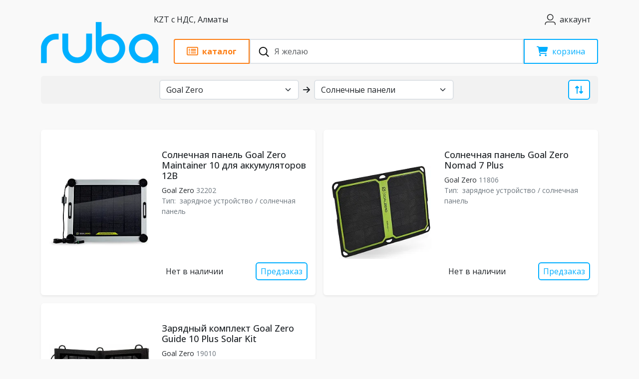

--- FILE ---
content_type: text/html; charset=UTF-8
request_url: https://wifi.kz/brands/goal-zero/solnechnye-paneli-global-zero/
body_size: 52770
content:

<!doctype html>
<html lang="ru">

<head>
	<meta charset="utf-8">
	<meta name="viewport" content="width=device-width, initial-scale=1">
	<link rel="shortcut icon" href="/favicon.ico" type="image/x-icon">
	<title>Бренды WiFi.kz</title>
	<link rel="preconnect" href="https://fonts.googleapis.com">
	<link rel="preconnect" href="https://fonts.gstatic.com" crossorigin>
	<link href="https://fonts.googleapis.com/css2?family=Open+Sans:wght@300..800&display=swap" rel="stylesheet">
	<link rel="stylesheet" href="https://cdnjs.cloudflare.com/ajax/libs/font-awesome/6.7.1/css/all.min.css"
		integrity="sha512-5Hs3dF2AEPkpNAR7UiOHba+lRSJNeM2ECkwxUIxC1Q/FLycGTbNapWXB4tP889k5T5Ju8fs4b1P5z/iB4nMfSQ=="
		crossorigin="anonymous" referrerpolicy="no-referrer" />
			<meta http-equiv="Content-Type" content="text/html; charset=UTF-8" />
<meta name="keywords" content="новости, события, статьи" />
<meta name="description" content="Купить солнечные панели Goal Zero в Казахстане по выгодной цене. В наличии мощные солнечные панели Goal Zero для дачи, загородного дома, квартиры или офиса. Экономит электроэнергию. Закажите Goal Zero онлайн!" />
<script data-skip-moving="true">(function(w, d, n) {var cl = "bx-core";var ht = d.documentElement;var htc = ht ? ht.className : undefined;if (htc === undefined || htc.indexOf(cl) !== -1){return;}var ua = n.userAgent;if (/(iPad;)|(iPhone;)/i.test(ua)){cl += " bx-ios";}else if (/Windows/i.test(ua)){cl += ' bx-win';}else if (/Macintosh/i.test(ua)){cl += " bx-mac";}else if (/Linux/i.test(ua) && !/Android/i.test(ua)){cl += " bx-linux";}else if (/Android/i.test(ua)){cl += " bx-android";}cl += (/(ipad|iphone|android|mobile|touch)/i.test(ua) ? " bx-touch" : " bx-no-touch");cl += w.devicePixelRatio && w.devicePixelRatio >= 2? " bx-retina": " bx-no-retina";if (/AppleWebKit/.test(ua)){cl += " bx-chrome";}else if (/Opera/.test(ua)){cl += " bx-opera";}else if (/Firefox/.test(ua)){cl += " bx-firefox";}ht.className = htc ? htc + " " + cl : cl;})(window, document, navigator);</script>


<link href="/bitrix/cache/css/s1/wifi/page_4e1d4b0eb51ecb583e6d7394705ed653/page_4e1d4b0eb51ecb583e6d7394705ed653_v1.css?176663858421287" type="text/css"  rel="stylesheet" />
<link href="/bitrix/cache/css/s1/wifi/template_4fef584bf07f3308e8546f8a0633cfb9/template_4fef584bf07f3308e8546f8a0633cfb9_v1.css?1768375805258828" type="text/css"  data-template-style="true" rel="stylesheet" />







<link rel="canonical" href="https://wifi.kz/brands/goal-zero/solnechnye-paneli-global-zero/" />



<!-- Google Tag Manager -->
<!-- End Google Tag Manager -->

	<!-- Schema.org Organization & WebSite -->
	<script type="application/ld+json">
	{
	"@context": "https://schema.org",
	"@graph": [
		{
		"@type": "Organization",
		"@id": "https://wifi.kz/#org",
		"name": "Ruba",
		"legalName": "ТОО \"RUBA TECHNOLOGY\"",
		"url": "https://wifi.kz/",
		"description": "Интернет-магазин сетевого и Wi-Fi оборудования сайт wifi.kz, с 2011 года поставляем IP-оборудование.",
		"logo": {
			"@type": "ImageObject",
			"url": "https://wifi.kz/local/templates/wifi/images/logo_new_thicker.svg",
			"width": 512,
			"height": 512
		},
		"sameAs": [
			"https://vk.com/rubatechnology",
			"https://www.youtube.com/channel/UCLoEKI9SqwK8tgaN0WclV0Q",
			"https://www.facebook.com/wifi.kz/",
			"https://www.instagram.com/wifi.kz/",
			"https://api.whatsapp.com/send/?phone=77273449907&text&type=phone_number&app_absent=0",
			"https://t.me/wavewifi"
		],
		"contactPoint": [
			{
			"@type": "ContactPoint",
			"contactType": "customer support",
			"telephone": "+7-707-344-99-07",
			"areaServed": "KZ",
			"availableLanguage": ["ru", "kk"]
			},
			{
			"@type": "ContactPoint",
			"contactType": "service center",
			"telephone": "+7-705-216-37-79",
			"areaServed": "KZ",
			"availableLanguage": ["ru", "kk"]
			}
		]
		},
		{
		"@type": "WebSite",
		"@id": "https://wifi.kz/#website",
		"url": "https://wifi.kz/",
		"name": "wifi.kz",
		"publisher": { "@id": "https://wifi.kz/#org" },
		"inLanguage": "ru-KZ",
		"potentialAction": {
			"@type": "SearchAction",
			"target": "https://wifi.kz/search/?q={search_term_string}",
			"query-input": "required name=search_term_string"
		}
		}
	]
	}
	</script>
	<meta property="og:image" content="https://wifi.kz/local/templates/wifi/images/logo_new_thicker_circle.png">	<meta property="og:image:width" content="315">	<meta property="og:image:height" content="315"></head>

<body>
	<!-- Google Tag Manager (noscript) -->
	<noscript><iframe src="https://www.googletagmanager.com/ns.html?id=GTM-K9HXVR9H" height="0" width="0" style="display:none;visibility:hidden"></iframe></noscript>
	<!-- End Google Tag Manager (noscript) -->
		<header>
		<div class="container">
			<div class="row position-relative">
				<div class="col-12 d-flex justify-content-between py-2">
					<a href="/" class="d-md-flex d-flex align-items-center d-lg-none"><img class="me-3" src="/local/templates/wifi/images/logo_new_thicker.svg" width="150px" alt="ruba"></a>
					<button class="btn d-none d-lg-block py-2 btn-setting" type="button" data-bs-toggle="modal" data-bs-target="#setting">
						<span>KZT с НДС,
							Алматы</span>
					</button>
					<div class="d-flex py-2">
						<a href="/personal/" class="btn d-flex align-items-center" type="button"><i
								class="icon user-icon"></i> <span class="ps-1 d-none d-md-block">аккаунт</span></a>
						<button type="button" class="btn btn-lg d-md-block d-lg-none" data-bs-toggle="offcanvas"
							data-bs-target="#mobile-menu" aria-controls="mobile-menu" aria-label="Toggle navigation"><i
								class="fa-solid fa-bars"></i></button>
					</div>
				</div>
				<div class="col-12 d-flex header-main sticky-top" id="header-main">
					<a href="/" class="d-none d-lg-block logo"><img class="me-4"
							src="/local/templates/wifi/images/logo_new_thicker.svg" height="50px" alt="ruba"></a>
					<div class="sticky-block">
						<div class="header-main-block">
							<button
								class="btn btn-orange d-flex align-items-center px-4 rounded-start-1 rounded-end-0"
								id="btn-main-menu" type="button">
								<i class="fa-regular fa-rectangle-list fs-5"></i>
								<span class="d-none d-lg-block ps-2 fw-bold">каталог</span>

							</button>
							<div class="search">
								<form action="/search/" class="h-100">
									<button type="submit" class="btn btn-search"><img
											src="data:image/svg+xml,%3c?xml%20version='1.0'%20encoding='UTF-8'?%3e%3csvg%20width='21px'%20height='20px'%20viewBox='0%200%2021%2020'%20version='1.1'%20xmlns='http://www.w3.org/2000/svg'%20xmlns:xlink='http://www.w3.org/1999/xlink'%3e%3c!--%20Generator:%20Sketch%2063.1%20(92452)%20-%20https://sketch.com%20--%3e%3ctitle%3esearch_ico%3c/title%3e%3cdesc%3eCreated%20with%20Sketch.%3c/desc%3e%3cg%20id='elements'%20stroke='none'%20stroke-width='1'%20fill='none'%20fill-rule='evenodd'%3e%3cg%20id='svg_elements'%20transform='translate(-372.000000,%20-152.000000)'%20fill='%23131515'%3e%3cpath%20d='M387.655562,160.498039%20C387.655562,162.294118%20386.925169,163.922549%20385.746738,165.102941%20C385.745758,165.104902%20385.743797,165.104902%20385.742816,165.105882%20C385.740856,165.107843%20385.740856,165.108824%20385.739875,165.110784%20C384.558503,166.289216%20382.930071,167.019608%20381.133993,167.019608%20C377.537914,167.019608%20374.612424,164.094118%20374.612424,160.498039%20C374.612424,156.901961%20377.537914,153.976471%20381.133993,153.976471%20C384.730071,153.976471%20387.655562,156.901961%20387.655562,160.498039%20M381.133993,152%20C378.864385,152%20376.730071,152.884314%20375.125169,154.489216%20C373.520267,156.094118%20372.635954,158.228431%20372.635954,160.498039%20C372.635954,162.767647%20373.520267,164.901961%20375.125169,166.506863%20C376.730071,168.112745%20378.863405,168.996078%20381.133993,168.996078%20C383.070267,168.996078%20384.905562,168.348039%20386.399679,167.161765%20L390.948699,171.710784%20C391.134973,171.897059%20391.383993,172%20391.647718,172%20C391.911444,172%20392.159483,171.897059%20392.345758,171.710784%20C392.533012,171.52451%20392.635954,171.276471%20392.635954,171.011765%20C392.635954,170.748039%20392.533012,170.5%20392.346738,170.312745%20L387.797718,165.763725%20C388.983012,164.269608%20389.632032,162.434314%20389.632032,160.498039%20C389.632032,158.228431%20388.747718,156.094118%20387.142816,154.489216%20C385.537914,152.884314%20383.403601,152%20381.133993,152'%20id='search_ico'%3e%3c/path%3e%3c/g%3e%3c/g%3e%3c/svg%3e"
											alt="Поиск" width="21" height="20"></button>
									<input type="search" id="search" name="q" class="form-control rounded-0 ps-5 h-100"
										placeholder="Я желаю">
								</form>
							</div>
							<a href="/personal/cart/"
								class="btn btn-primary basket position-relative d-flex align-items-center px-4 rounded-end-1 rounded-start-0"
								type="button">
								<i class="fa-solid fa-cart-shopping fs-5"></i>
						
								<span class="d-none d-lg-block ps-2">корзина</span>
								<span class="count-block"></span>
							</a>
						</div>
						<div id="search-result" class="fade offcanvas">
							<div class="container pb-3">
								<ul id="search-result-box" class="bg-white list-unstyled shadow py-3 px-4 rounded-2 h-100"></ul>
							</div>
						</div>
					</div>
				</div>
				<div class="col-12" id="main-menu">
					<div class="menu-body rounded-2">
						<div class="row h-100">
							<div class="col-12 col-lg-4 rounded-2 left-side pt-3">
								<div class="btn-brand-category d-flex mb-4 offcanvas-header">
									<div class="d-flex btn-brand-category-group">
										<button class="btn py-2 rounded-start-2 rounded-end-0 active" id="btn-category"
											data-bs-toggle="tab" type="button">Категории</button>
										<button class="btn py-2 rounded-start-0 rounded-end-2" id="btn-brand"
											data-bs-toggle="tab" type="button">Производители</button>
									</div>
									<button type="button" class="ms-2 d-lg-none btn close-menu-main"
										aria-label="закрыть"><img
											src="data:image/svg+xml,%3csvg xmlns='http://www.w3.org/2000/svg' viewBox='0 0 16 16' fill='%23000'%3e%3cpath d='M.293.293a1 1 0 0 1 1.414 0L8 6.586 14.293.293a1 1 0 1 1 1.414 1.414L9.414 8l6.293 6.293a1 1 0 0 1-1.414 1.414L8 9.414l-6.293 6.293a1 1 0 0 1-1.414-1.414L6.586 8 .293 1.707a1 1 0 0 1 0-1.414z'/%3e%3c/svg%3e"
											alt="Закрыть" width="16" height="16"></button>
								</div>

								<!-- catalog -->
								
								<div class="menu-toggle menu-list offcanvas-body active" id="category-list">
																			<div class="menu-item nav-item">
											<a href="/catalog/wi-fi/" data-submenu="submenu-1"
												class="nav-link nav-link-handler">Wi-Fi</a>
										</div>
																			<div class="menu-item nav-item">
											<a href="/catalog/3g-4g/" data-submenu="submenu-2"
												class="nav-link nav-link-handler">5G/4G</a>
										</div>
																			<div class="menu-item nav-item">
											<a href="/catalog/optics/" data-submenu="submenu-3"
												class="nav-link nav-link-handler">Оптика</a>
										</div>
																			<div class="menu-item nav-item">
											<a href="/catalog/kommutatory/" data-submenu="submenu-4"
												class="nav-link nav-link-handler">Коммутаторы / маршрутизаторы</a>
										</div>
																			<div class="menu-item nav-item">
											<a href="/catalog/kabeli/" data-submenu="submenu-5"
												class="nav-link nav-link-handler">Кабель</a>
										</div>
																			<div class="menu-item nav-item">
											<a href="/catalog/voip/" data-submenu="submenu-6"
												class="nav-link nav-link-handler">VoIP</a>
										</div>
																			<div class="menu-item nav-item">
											<a href="/catalog/elektro/" data-submenu="submenu-7"
												class="nav-link nav-link-handler">Электро</a>
										</div>
																			<div class="menu-item nav-item">
											<a href="/catalog/machty-krepleniya-i-kronshteyny/" data-submenu="submenu-8"
												class="nav-link nav-link-handler">Крепления, кронштейны и мачты</a>
										</div>
																			<div class="menu-item nav-item">
											<a href="/catalog/soft/" data-submenu="submenu-9"
												class="nav-link nav-link-handler">Софт</a>
										</div>
																			<div class="menu-item nav-item">
											<a href="/catalog/satellite-connection/" data-submenu="submenu-10"
												class="nav-link nav-link-handler">Космо-связь</a>
										</div>
																			<div class="menu-item nav-item">
											<a href="/catalog/gps/" data-submenu="submenu-11"
												class="nav-link nav-link-handler">GPS</a>
										</div>
																			<div class="menu-item nav-item">
											<a href="/catalog/smart-home/" data-submenu="submenu-12"
												class="nav-link nav-link-handler">Умный дом и безопасность</a>
										</div>
																			<div class="menu-item nav-item">
											<a href="/catalog/radiocom/" data-submenu="submenu-13"
												class="nav-link nav-link-handler">Рации</a>
										</div>
																			<div class="menu-item nav-item">
											<a href="/catalog/tools/" data-submenu="submenu-14"
												class="nav-link nav-link-handler">Инструменты</a>
										</div>
																			<div class="menu-item nav-item">
											<a href="/catalog/tsifrovaya-tekhnika/" data-submenu="submenu-15"
												class="nav-link nav-link-handler">Цифровая техника</a>
										</div>
																			<div class="menu-item nav-item">
											<a href="/catalog/servera-i-skhd/" data-submenu="submenu-16"
												class="nav-link nav-link-handler">Сервера и СХД</a>
										</div>
																			<div class="menu-item nav-item">
											<a href="/catalog/robototekhnika/" data-submenu="submenu-17"
												class="nav-link nav-link-handler">Роботы</a>
										</div>
																			<div class="menu-item nav-item">
											<a href="/catalog/drony/" data-submenu="submenu-18"
												class="nav-link nav-link-handler">Дроны</a>
										</div>
																			<div class="menu-item nav-item">
											<a href="/catalog/turizm/" data-submenu="submenu-19"
												class="nav-link nav-link-handler">Спорт и туризм</a>
										</div>
																			<div class="menu-item nav-item">
											<a href="/catalog/multimedia-i-razvlecheniya/" data-submenu="submenu-20"
												class="nav-link nav-link-handler">Мультимедиа и развлечения</a>
										</div>
																			<div class="menu-item nav-item">
											<a href="/catalog/opticheskie-pribory-i-sistemy/" data-submenu="submenu-21"
												class="nav-link nav-link-handler">Оптические приборы и системы</a>
										</div>
																			<div class="menu-item nav-item">
											<a href="/catalog/merch/" data-submenu="submenu-22"
												class="nav-link nav-link-handler">Мерч</a>
										</div>
																			<div class="menu-item nav-item">
											<a href="/catalog/ekipirovka/" data-submenu="submenu-23"
												class="nav-link nav-link-handler">Экипировка</a>
										</div>
																			<div class="menu-item nav-item">
											<a href="/catalog/spetsialnye-predlozheniya/" data-submenu="submenu-24"
												class="nav-link nav-link-handler">Специальные предложения</a>
										</div>
																	</div>
								<div class="menu-toggle menu-list offcanvas-body" id="brand-list">
																			<div class="menu-item nav-item">
											<a href="/brands/ubiquiti/" data-submenu="submenu-brand-1"
												class="nav-link nav-link-handler">Ubiquiti</a>
										</div>
																			<div class="menu-item nav-item">
											<a href="/brands/mikrotik/" data-submenu="submenu-brand-2"
												class="nav-link nav-link-handler">MikroTik</a>
										</div>
																			<div class="menu-item nav-item">
											<a href="/brands/dji/" data-submenu="submenu-brand-3"
												class="nav-link nav-link-handler">DJI</a>
										</div>
																			<div class="menu-item nav-item">
											<a href="/brands/tenda/" data-submenu="submenu-brand-4"
												class="nav-link nav-link-handler">Tenda</a>
										</div>
																			<div class="menu-item nav-item">
											<a href="/brands/acecore/" data-submenu="submenu-brand-5"
												class="nav-link nav-link-handler">Acecore</a>
										</div>
																			<div class="menu-item nav-item">
											<a href="/brands/ajax/" data-submenu="submenu-brand-6"
												class="nav-link nav-link-handler">Ajax</a>
										</div>
																			<div class="menu-item nav-item">
											<a href="/brands/alfa-network/" data-submenu="submenu-brand-7"
												class="nav-link nav-link-handler">ALFA Network</a>
										</div>
																			<div class="menu-item nav-item">
											<a href="/brands/alinco/" data-submenu="submenu-brand-8"
												class="nav-link nav-link-handler">Alinco</a>
										</div>
																			<div class="menu-item nav-item">
											<a href="/brands/alta/" data-submenu="submenu-brand-9"
												class="nav-link nav-link-handler">Alta</a>
										</div>
																			<div class="menu-item nav-item">
											<a href="/brands/altel/" data-submenu="submenu-brand-10"
												class="nav-link nav-link-handler">Altel</a>
										</div>
																			<div class="menu-item nav-item">
											<a href="/brands/anytone/" data-submenu="submenu-brand-11"
												class="nav-link nav-link-handler">AnyTone</a>
										</div>
																			<div class="menu-item nav-item">
											<a href="/brands/apc/" data-submenu="submenu-brand-12"
												class="nav-link nav-link-handler">APC</a>
										</div>
																			<div class="menu-item nav-item">
											<a href="/brands/arlight/" data-submenu="submenu-brand-13"
												class="nav-link nav-link-handler">Arlight</a>
										</div>
																			<div class="menu-item nav-item">
											<a href="/brands/aruba/" data-submenu="submenu-brand-14"
												class="nav-link nav-link-handler">Aruba</a>
										</div>
																			<div class="menu-item nav-item">
											<a href="/brands/asus/" data-submenu="submenu-brand-15"
												class="nav-link nav-link-handler">Asus</a>
										</div>
																			<div class="menu-item nav-item">
											<a href="/brands/atcom/" data-submenu="submenu-brand-16"
												class="nav-link nav-link-handler">Atcom</a>
										</div>
																			<div class="menu-item nav-item">
											<a href="/brands/audiocodes/" data-submenu="submenu-brand-17"
												class="nav-link nav-link-handler">Audiocodes</a>
										</div>
																			<div class="menu-item nav-item">
											<a href="/brands/audison/" data-submenu="submenu-brand-18"
												class="nav-link nav-link-handler">Audison</a>
										</div>
																			<div class="menu-item nav-item">
											<a href="/brands/aukey/" data-submenu="submenu-brand-19"
												class="nav-link nav-link-handler">Aukey</a>
										</div>
																			<div class="menu-item nav-item">
											<a href="/brands/autel-robotics/" data-submenu="submenu-brand-20"
												class="nav-link nav-link-handler">Autel Robotics</a>
										</div>
																			<div class="menu-item nav-item">
											<a href="/brands/axis/" data-submenu="submenu-brand-21"
												class="nav-link nav-link-handler">AXIS</a>
										</div>
																			<div class="menu-item nav-item">
											<a href="/brands/axitec/" data-submenu="submenu-brand-22"
												class="nav-link nav-link-handler">AXITEC</a>
										</div>
																			<div class="menu-item nav-item">
											<a href="/brands/axper/" data-submenu="submenu-brand-23"
												class="nav-link nav-link-handler">Axper</a>
										</div>
																			<div class="menu-item nav-item">
											<a href="/brands/barska/" data-submenu="submenu-brand-24"
												class="nav-link nav-link-handler">Barska</a>
										</div>
																			<div class="menu-item nav-item">
											<a href="/brands/betafpv/" data-submenu="submenu-brand-25"
												class="nav-link nav-link-handler">BetaFPV</a>
										</div>
																			<div class="menu-item nav-item">
											<a href="/brands/beward/" data-submenu="submenu-brand-26"
												class="nav-link nav-link-handler">Beward</a>
										</div>
																			<div class="menu-item nav-item">
											<a href="/brands/blackvue/" data-submenu="submenu-brand-27"
												class="nav-link nav-link-handler">Blackvue</a>
										</div>
																			<div class="menu-item nav-item">
											<a href="/brands/blueparrott/" data-submenu="submenu-brand-28"
												class="nav-link nav-link-handler">BlueParrott</a>
										</div>
																			<div class="menu-item nav-item">
											<a href="/brands/bolid/" data-submenu="submenu-brand-29"
												class="nav-link nav-link-handler">Bolid</a>
										</div>
																			<div class="menu-item nav-item">
											<a href="/brands/boston-dynamics/" data-submenu="submenu-brand-30"
												class="nav-link nav-link-handler">Boston Dynamics</a>
										</div>
																			<div class="menu-item nav-item">
											<a href="/brands/brax/" data-submenu="submenu-brand-31"
												class="nav-link nav-link-handler">BRAX</a>
										</div>
																			<div class="menu-item nav-item">
											<a href="/brands/cambium-networks/" data-submenu="submenu-brand-32"
												class="nav-link nav-link-handler">Cambium Networks</a>
										</div>
																			<div class="menu-item nav-item">
											<a href="/brands/chasing/" data-submenu="submenu-brand-33"
												class="nav-link nav-link-handler">Chasing</a>
										</div>
																			<div class="menu-item nav-item">
											<a href="/brands/cisco/" data-submenu="submenu-brand-34"
												class="nav-link nav-link-handler">Cisco</a>
										</div>
																			<div class="menu-item nav-item">
											<a href="/brands/clarion/" data-submenu="submenu-brand-35"
												class="nav-link nav-link-handler">Clarion</a>
										</div>
																			<div class="menu-item nav-item">
											<a href="/brands/climbmax/" data-submenu="submenu-brand-36"
												class="nav-link nav-link-handler">Climbmax</a>
										</div>
																			<div class="menu-item nav-item">
											<a href="/brands/comtrend/" data-submenu="submenu-brand-37"
												class="nav-link nav-link-handler">Comtrend</a>
										</div>
																			<div class="menu-item nav-item">
											<a href="/brands/cyberpower/" data-submenu="submenu-brand-38"
												class="nav-link nav-link-handler">CyberPower</a>
										</div>
																			<div class="menu-item nav-item">
											<a href="/brands/d-link/" data-submenu="submenu-brand-39"
												class="nav-link nav-link-handler">D-Link</a>
										</div>
																			<div class="menu-item nav-item">
											<a href="/brands/defender/" data-submenu="submenu-brand-40"
												class="nav-link nav-link-handler">Defender</a>
										</div>
																			<div class="menu-item nav-item">
											<a href="/brands/dell/" data-submenu="submenu-brand-41"
												class="nav-link nav-link-handler">Dell</a>
										</div>
																			<div class="menu-item nav-item">
											<a href="/brands/delta/" data-submenu="submenu-brand-42"
												class="nav-link nav-link-handler">Delta</a>
										</div>
																			<div class="menu-item nav-item">
											<a href="/brands/dlan/" data-submenu="submenu-brand-43"
												class="nav-link nav-link-handler">DLAN</a>
										</div>
																			<div class="menu-item nav-item">
											<a href="/brands/doosan/" data-submenu="submenu-brand-44"
												class="nav-link nav-link-handler">Doosan</a>
										</div>
																			<div class="menu-item nav-item">
											<a href="/brands/durabook/" data-submenu="submenu-brand-45"
												class="nav-link nav-link-handler">Durabook</a>
										</div>
																			<div class="menu-item nav-item">
											<a href="/brands/ecoflow/" data-submenu="submenu-brand-46"
												class="nav-link nav-link-handler">Ecoflow</a>
										</div>
																			<div class="menu-item nav-item">
											<a href="/brands/ela-innovation/" data-submenu="submenu-brand-47"
												class="nav-link nav-link-handler">ELA Innovation</a>
										</div>
																			<div class="menu-item nav-item">
											<a href="/brands/elistar/" data-submenu="submenu-brand-48"
												class="nav-link nav-link-handler">Elistar</a>
										</div>
																			<div class="menu-item nav-item">
											<a href="/brands/eltex/" data-submenu="submenu-brand-49"
												class="nav-link nav-link-handler">Eltex</a>
										</div>
																			<div class="menu-item nav-item">
											<a href="/brands/engenius/" data-submenu="submenu-brand-50"
												class="nav-link nav-link-handler">EnGenius</a>
										</div>
																			<div class="menu-item nav-item">
											<a href="/brands/enlaps/" data-submenu="submenu-brand-51"
												class="nav-link nav-link-handler">Enlaps</a>
										</div>
																			<div class="menu-item nav-item">
											<a href="/brands/epson/" data-submenu="submenu-brand-52"
												class="nav-link nav-link-handler">Epson</a>
										</div>
																			<div class="menu-item nav-item">
											<a href="/brands/eurolan/" data-submenu="submenu-brand-53"
												class="nav-link nav-link-handler">Eurolan</a>
										</div>
																			<div class="menu-item nav-item">
											<a href="/brands/everstar/" data-submenu="submenu-brand-54"
												class="nav-link nav-link-handler">EverStar</a>
										</div>
																			<div class="menu-item nav-item">
											<a href="/brands/extralink/" data-submenu="submenu-brand-55"
												class="nav-link nav-link-handler">Extralink</a>
										</div>
																			<div class="menu-item nav-item">
											<a href="/brands/extreme-networks/" data-submenu="submenu-brand-56"
												class="nav-link nav-link-handler">Extreme networks</a>
										</div>
																			<div class="menu-item nav-item">
											<a href="/brands/ezviz/" data-submenu="submenu-brand-57"
												class="nav-link nav-link-handler">Ezviz</a>
										</div>
																			<div class="menu-item nav-item">
											<a href="/brands/falcon-eye/" data-submenu="submenu-brand-58"
												class="nav-link nav-link-handler">Falcon Eye</a>
										</div>
																			<div class="menu-item nav-item">
											<a href="/brands/fanvil/" data-submenu="submenu-brand-59"
												class="nav-link nav-link-handler">Fanvil</a>
										</div>
																			<div class="menu-item nav-item">
											<a href="/brands/fatshark/" data-submenu="submenu-brand-60"
												class="nav-link nav-link-handler">Fat Shark</a>
										</div>
																			<div class="menu-item nav-item">
											<a href="/brands/fdc/" data-submenu="submenu-brand-61"
												class="nav-link nav-link-handler">FDC</a>
										</div>
																			<div class="menu-item nav-item">
											<a href="/brands/fimi/" data-submenu="submenu-brand-62"
												class="nav-link nav-link-handler">Fimi</a>
										</div>
																			<div class="menu-item nav-item">
											<a href="/brands/flyabilty/" data-submenu="submenu-brand-63"
												class="nav-link nav-link-handler">Flyabilty</a>
										</div>
																			<div class="menu-item nav-item">
											<a href="/brands/focal/" data-submenu="submenu-brand-64"
												class="nav-link nav-link-handler">Focal</a>
										</div>
																			<div class="menu-item nav-item">
											<a href="/brands/fujinon/" data-submenu="submenu-brand-65"
												class="nav-link nav-link-handler">Fujifilm</a>
										</div>
																			<div class="menu-item nav-item">
											<a href="/brands/garmin/" data-submenu="submenu-brand-66"
												class="nav-link nav-link-handler">Garmin</a>
										</div>
																			<div class="menu-item nav-item">
											<a href="/brands/geprc/" data-submenu="submenu-brand-67"
												class="nav-link nav-link-handler">GEPRC</a>
										</div>
																			<div class="menu-item nav-item">
											<a href="/brands/gigaset/" data-submenu="submenu-brand-68"
												class="nav-link nav-link-handler">Gigaset</a>
										</div>
																			<div class="menu-item nav-item">
											<a href="/brands/goal-zero/" data-submenu="submenu-brand-69"
												class="nav-link nav-link-handler">Goal Zero</a>
										</div>
																			<div class="menu-item nav-item">
											<a href="/brands/gopro/" data-submenu="submenu-brand-70"
												class="nav-link nav-link-handler">GoPro</a>
										</div>
																			<div class="menu-item nav-item">
											<a href="/brands/grandstream/" data-submenu="submenu-brand-71"
												class="nav-link nav-link-handler">Grandstream</a>
										</div>
																			<div class="menu-item nav-item">
											<a href="/brands/gudsen/" data-submenu="submenu-brand-72"
												class="nav-link nav-link-handler">Gudsen</a>
										</div>
																			<div class="menu-item nav-item">
											<a href="/brands/h3-dynamics/" data-submenu="submenu-brand-73"
												class="nav-link nav-link-handler">H3 dynamics</a>
										</div>
																			<div class="menu-item nav-item">
											<a href="/brands/happymodel/" data-submenu="submenu-brand-74"
												class="nav-link nav-link-handler">Happymodel</a>
										</div>
																			<div class="menu-item nav-item">
											<a href="/brands/heq/" data-submenu="submenu-brand-75"
												class="nav-link nav-link-handler">HEQ</a>
										</div>
																			<div class="menu-item nav-item">
											<a href="/brands/hertz/" data-submenu="submenu-brand-76"
												class="nav-link nav-link-handler">Hertz</a>
										</div>
																			<div class="menu-item nav-item">
											<a href="/brands/hikvision/" data-submenu="submenu-brand-77"
												class="nav-link nav-link-handler">Hikvision</a>
										</div>
																			<div class="menu-item nav-item">
											<a href="/brands/hiwatch/" data-submenu="submenu-brand-78"
												class="nav-link nav-link-handler">HiWatch</a>
										</div>
																			<div class="menu-item nav-item">
											<a href="/brands/honeywell/" data-submenu="submenu-brand-79"
												class="nav-link nav-link-handler">Honeywell</a>
										</div>
																			<div class="menu-item nav-item">
											<a href="/brands/hp/" data-submenu="submenu-brand-80"
												class="nav-link nav-link-handler">HP</a>
										</div>
																			<div class="menu-item nav-item">
											<a href="/brands/huawei/" data-submenu="submenu-brand-81"
												class="nav-link nav-link-handler">Huawei</a>
										</div>
																			<div class="menu-item nav-item">
											<a href="/brands/hubsan/" data-submenu="submenu-brand-82"
												class="nav-link nav-link-handler">Hubsan</a>
										</div>
																			<div class="menu-item nav-item">
											<a href="/brands/hustler/" data-submenu="submenu-brand-83"
												class="nav-link nav-link-handler">Hustler</a>
										</div>
																			<div class="menu-item nav-item">
											<a href="/brands/hylium/" data-submenu="submenu-brand-84"
												class="nav-link nav-link-handler">Hylium</a>
										</div>
																			<div class="menu-item nav-item">
											<a href="/brands/hytera/" data-submenu="submenu-brand-85"
												class="nav-link nav-link-handler">Hytera</a>
										</div>
																			<div class="menu-item nav-item">
											<a href="/brands/icom/" data-submenu="submenu-brand-86"
												class="nav-link nav-link-handler">ICOM</a>
										</div>
																			<div class="menu-item nav-item">
											<a href="/brands/iflight/" data-submenu="submenu-brand-87"
												class="nav-link nav-link-handler">iFlight</a>
										</div>
																			<div class="menu-item nav-item">
											<a href="/brands/infinet/" data-submenu="submenu-brand-88"
												class="nav-link nav-link-handler">InfiNet</a>
										</div>
																			<div class="menu-item nav-item">
											<a href="/brands/info-sys/" data-submenu="submenu-brand-89"
												class="nav-link nav-link-handler">Info-Sys</a>
										</div>
																			<div class="menu-item nav-item">
											<a href="/brands/insta/" data-submenu="submenu-brand-90"
												class="nav-link nav-link-handler">Insta360</a>
										</div>
																			<div class="menu-item nav-item">
											<a href="/brands/intel/" data-submenu="submenu-brand-91"
												class="nav-link nav-link-handler">Intel</a>
										</div>
																			<div class="menu-item nav-item">
											<a href="/brands/ip-com/" data-submenu="submenu-brand-92"
												class="nav-link nav-link-handler">IP-COM</a>
										</div>
																			<div class="menu-item nav-item">
											<a href="/brands/iridium/" data-submenu="submenu-brand-93"
												class="nav-link nav-link-handler">Iridium</a>
										</div>
																			<div class="menu-item nav-item">
											<a href="/brands/irz/" data-submenu="submenu-brand-94"
												class="nav-link nav-link-handler">IRZ</a>
										</div>
																			<div class="menu-item nav-item">
											<a href="/brands/italon/" data-submenu="submenu-brand-95"
												class="nav-link nav-link-handler">Italon</a>
										</div>
																			<div class="menu-item nav-item">
											<a href="/brands/itelite/" data-submenu="submenu-brand-96"
												class="nav-link nav-link-handler">ITelite</a>
										</div>
																			<div class="menu-item nav-item">
											<a href="/brands/j-r-technology/" data-submenu="submenu-brand-97"
												class="nav-link nav-link-handler">J&R Technology</a>
										</div>
																			<div class="menu-item nav-item">
											<a href="/brands/jabra/" data-submenu="submenu-brand-98"
												class="nav-link nav-link-handler">Jabra</a>
										</div>
																			<div class="menu-item nav-item">
											<a href="/brands/jl-audio/" data-submenu="submenu-brand-99"
												class="nav-link nav-link-handler">JL Audio</a>
										</div>
																			<div class="menu-item nav-item">
											<a href="/brands/jouav/" data-submenu="submenu-brand-100"
												class="nav-link nav-link-handler">Jouav</a>
										</div>
																			<div class="menu-item nav-item">
											<a href="/brands/keenetic/" data-submenu="submenu-brand-101"
												class="nav-link nav-link-handler">Keenetic</a>
										</div>
																			<div class="menu-item nav-item">
											<a href="/brands/keenon-robotics/" data-submenu="submenu-brand-102"
												class="nav-link nav-link-handler">Keenon Robotics</a>
										</div>
																			<div class="menu-item nav-item">
											<a href="/brands/kenwood/" data-submenu="submenu-brand-103"
												class="nav-link nav-link-handler">Kenwood</a>
										</div>
																			<div class="menu-item nav-item">
											<a href="/brands/keyi/" data-submenu="submenu-brand-104"
												class="nav-link nav-link-handler">KEYi</a>
										</div>
																			<div class="menu-item nav-item">
											<a href="/brands/kirisun/" data-submenu="submenu-brand-105"
												class="nav-link nav-link-handler">Kirisun</a>
										</div>
																			<div class="menu-item nav-item">
											<a href="/brands/lemm/" data-submenu="submenu-brand-106"
												class="nav-link nav-link-handler">LEMM</a>
										</div>
																			<div class="menu-item nav-item">
											<a href="/brands/level-one/" data-submenu="submenu-brand-107"
												class="nav-link nav-link-handler">Level One</a>
										</div>
																			<div class="menu-item nav-item">
											<a href="/brands/last-hope/" data-submenu="submenu-brand-108"
												class="nav-link nav-link-handler">LH</a>
										</div>
																			<div class="menu-item nav-item">
											<a href="/brands/ligowave/" data-submenu="submenu-brand-109"
												class="nav-link nav-link-handler">LigoWave</a>
										</div>
																			<div class="menu-item nav-item">
											<a href="/brands/linkbasic/" data-submenu="submenu-brand-110"
												class="nav-link nav-link-handler">Linkbasic</a>
										</div>
																			<div class="menu-item nav-item">
											<a href="/brands/litebee/" data-submenu="submenu-brand-111"
												class="nav-link nav-link-handler">Litebee</a>
										</div>
																			<div class="menu-item nav-item">
											<a href="/brands/mairdi/" data-submenu="submenu-brand-112"
												class="nav-link nav-link-handler">Mairdi</a>
										</div>
																			<div class="menu-item nav-item">
											<a href="/brands/makeblock/" data-submenu="submenu-brand-113"
												class="nav-link nav-link-handler">Makeblock</a>
										</div>
																			<div class="menu-item nav-item">
											<a href="/brands/manfrotto/" data-submenu="submenu-brand-114"
												class="nav-link nav-link-handler">Manfrotto</a>
										</div>
																			<div class="menu-item nav-item">
											<a href="/brands/megajet/" data-submenu="submenu-brand-115"
												class="nav-link nav-link-handler">Megajet</a>
										</div>
																			<div class="menu-item nav-item">
											<a href="/brands/mielta/" data-submenu="submenu-brand-116"
												class="nav-link nav-link-handler">Mielta</a>
										</div>
																			<div class="menu-item nav-item">
											<a href="/brands/milesight/" data-submenu="submenu-brand-117"
												class="nav-link nav-link-handler">Milesight</a>
										</div>
																			<div class="menu-item nav-item">
											<a href="/brands/mimosa/" data-submenu="submenu-brand-118"
												class="nav-link nav-link-handler">Mimosa</a>
										</div>
																			<div class="menu-item nav-item">
											<a href="/brands/motorola/" data-submenu="submenu-brand-119"
												class="nav-link nav-link-handler">Motorola</a>
										</div>
																			<div class="menu-item nav-item">
											<a href="/brands/moza/" data-submenu="submenu-brand-120"
												class="nav-link nav-link-handler">MOZA</a>
										</div>
																			<div class="menu-item nav-item">
											<a href="/brands/national-geographic/" data-submenu="submenu-brand-121"
												class="nav-link nav-link-handler">National Geographic</a>
										</div>
																			<div class="menu-item nav-item">
											<a href="/brands/navitel/" data-submenu="submenu-brand-122"
												class="nav-link nav-link-handler">Navitel</a>
										</div>
																			<div class="menu-item nav-item">
											<a href="/brands/navtelecom/" data-submenu="submenu-brand-123"
												class="nav-link nav-link-handler">Navtelecom</a>
										</div>
																			<div class="menu-item nav-item">
											<a href="/brands/neoline/" data-submenu="submenu-brand-124"
												class="nav-link nav-link-handler">NEOLINE</a>
										</div>
																			<div class="menu-item nav-item">
											<a href="/brands/netlan/" data-submenu="submenu-brand-125"
												class="nav-link nav-link-handler">NETLAN</a>
										</div>
																			<div class="menu-item nav-item">
											<a href="/brands/nikomax/" data-submenu="submenu-brand-126"
												class="nav-link nav-link-handler">Nikomax</a>
										</div>
																			<div class="menu-item nav-item">
											<a href="/brands/nissei/" data-submenu="submenu-brand-127"
												class="nav-link nav-link-handler">NISSEI</a>
										</div>
																			<div class="menu-item nav-item">
											<a href="/brands/noname/" data-submenu="submenu-brand-128"
												class="nav-link nav-link-handler">Noname</a>
										</div>
																			<div class="menu-item nav-item">
											<a href="/brands/omnicomm/" data-submenu="submenu-brand-129"
												class="nav-link nav-link-handler">Omnicomm  </a>
										</div>
																			<div class="menu-item nav-item">
											<a href="/brands/orvibo/" data-submenu="submenu-brand-130"
												class="nav-link nav-link-handler">Orvibo</a>
										</div>
																			<div class="menu-item nav-item">
											<a href="/brands/padmate/" data-submenu="submenu-brand-131"
												class="nav-link nav-link-handler">Padmate</a>
										</div>
																			<div class="menu-item nav-item">
											<a href="/brands/panasonic/" data-submenu="submenu-brand-132"
												class="nav-link nav-link-handler">Panasonic</a>
										</div>
																			<div class="menu-item nav-item">
											<a href="/brands/parrot/" data-submenu="submenu-brand-133"
												class="nav-link nav-link-handler">Parrot</a>
										</div>
																			<div class="menu-item nav-item">
											<a href="/brands/peak-design/" data-submenu="submenu-brand-134"
												class="nav-link nav-link-handler">Peak Design</a>
										</div>
																			<div class="menu-item nav-item">
											<a href="/brands/peplink/" data-submenu="submenu-brand-135"
												class="nav-link nav-link-handler">Peplink</a>
										</div>
																			<div class="menu-item nav-item">
											<a href="/brands/pgytech/" data-submenu="submenu-brand-136"
												class="nav-link nav-link-handler">PGYTECH</a>
										</div>
																			<div class="menu-item nav-item">
											<a href="/brands/philips/" data-submenu="submenu-brand-137"
												class="nav-link nav-link-handler">Philips</a>
										</div>
																			<div class="menu-item nav-item">
											<a href="/brands/picocell/" data-submenu="submenu-brand-138"
												class="nav-link nav-link-handler">Picocell</a>
										</div>
																			<div class="menu-item nav-item">
											<a href="/brands/pioneer/" data-submenu="submenu-brand-139"
												class="nav-link nav-link-handler">Pioneer</a>
										</div>
																			<div class="menu-item nav-item">
											<a href="/brands/pixd/" data-submenu="submenu-brand-140"
												class="nav-link nav-link-handler">Pix4D</a>
										</div>
																			<div class="menu-item nav-item">
											<a href="/brands/playme/" data-submenu="submenu-brand-141"
												class="nav-link nav-link-handler">Playme</a>
										</div>
																			<div class="menu-item nav-item">
											<a href="/brands/polarpro/" data-submenu="submenu-brand-142"
												class="nav-link nav-link-handler">PolarPro</a>
										</div>
																			<div class="menu-item nav-item">
											<a href="/brands/powerbank/" data-submenu="submenu-brand-143"
												class="nav-link nav-link-handler">Powerbank</a>
										</div>
																			<div class="menu-item nav-item">
											<a href="/brands/powervision/" data-submenu="submenu-brand-144"
												class="nav-link nav-link-handler">PowerVision</a>
										</div>
																			<div class="menu-item nav-item">
											<a href="/brands/president/" data-submenu="submenu-brand-145"
												class="nav-link nav-link-handler">President</a>
										</div>
																			<div class="menu-item nav-item">
											<a href="/brands/pro-lock/" data-submenu="submenu-brand-146"
												class="nav-link nav-link-handler">Pro-Lock</a>
										</div>
																			<div class="menu-item nav-item">
											<a href="/brands/pro-skit/" data-submenu="submenu-brand-147"
												class="nav-link nav-link-handler">Pro'sKit</a>
										</div>
																			<div class="menu-item nav-item">
											<a href="/brands/proconnect/" data-submenu="submenu-brand-148"
												class="nav-link nav-link-handler">PROconnect</a>
										</div>
																			<div class="menu-item nav-item">
											<a href="/brands/pudu-robotics/" data-submenu="submenu-brand-149"
												class="nav-link nav-link-handler">Pudu Robotics</a>
										</div>
																			<div class="menu-item nav-item">
											<a href="/brands/puxing/" data-submenu="submenu-brand-150"
												class="nav-link nav-link-handler">Puxing</a>
										</div>
																			<div class="menu-item nav-item">
											<a href="/brands/qnap/" data-submenu="submenu-brand-151"
												class="nav-link nav-link-handler">QNAP</a>
										</div>
																			<div class="menu-item nav-item">
											<a href="/brands/quanergy/" data-submenu="submenu-brand-152"
												class="nav-link nav-link-handler">Quanergy</a>
										</div>
																			<div class="menu-item nav-item">
											<a href="/brands/quansheng/" data-submenu="submenu-brand-153"
												class="nav-link nav-link-handler">Quansheng</a>
										</div>
																			<div class="menu-item nav-item">
											<a href="/brands/quantum-systems/" data-submenu="submenu-brand-154"
												class="nav-link nav-link-handler">Quantum systems</a>
										</div>
																			<div class="menu-item nav-item">
											<a href="/brands/quwireless/" data-submenu="submenu-brand-155"
												class="nav-link nav-link-handler">QuWireless</a>
										</div>
																			<div class="menu-item nav-item">
											<a href="/brands/qysea/" data-submenu="submenu-brand-156"
												class="nav-link nav-link-handler">QYSEA</a>
										</div>
																			<div class="menu-item nav-item">
											<a href="/brands/radiotekhnik/" data-submenu="submenu-brand-157"
												class="nav-link nav-link-handler">RadioТЕХНИК</a>
										</div>
																			<div class="menu-item nav-item">
											<a href="/brands/rangeful/" data-submenu="submenu-brand-158"
												class="nav-link nav-link-handler">Rangeful</a>
										</div>
																			<div class="menu-item nav-item">
											<a href="/brands/rapan/" data-submenu="submenu-brand-159"
												class="nav-link nav-link-handler">RAPAN</a>
										</div>
																			<div class="menu-item nav-item">
											<a href="/brands/rexant/" data-submenu="submenu-brand-160"
												class="nav-link nav-link-handler">Rexant</a>
										</div>
																			<div class="menu-item nav-item">
											<a href="/brands/rf-elements/" data-submenu="submenu-brand-161"
												class="nav-link nav-link-handler">RF elements</a>
										</div>
																			<div class="menu-item nav-item">
											<a href="/brands/ritar/" data-submenu="submenu-brand-162"
												class="nav-link nav-link-handler">Ritar</a>
										</div>
																			<div class="menu-item nav-item">
											<a href="/brands/rm-italy/" data-submenu="submenu-brand-163"
												class="nav-link nav-link-handler">RM Italy</a>
										</div>
																			<div class="menu-item nav-item">
											<a href="/brands/ruba/" data-submenu="submenu-brand-164"
												class="nav-link nav-link-handler">RUBA</a>
										</div>
																			<div class="menu-item nav-item">
											<a href="/brands/ruckus/" data-submenu="submenu-brand-165"
												class="nav-link nav-link-handler">Ruckus Wireless</a>
										</div>
																			<div class="menu-item nav-item">
											<a href="/brands/runcam/" data-submenu="submenu-brand-166"
												class="nav-link nav-link-handler">RunCam</a>
										</div>
																			<div class="menu-item nav-item">
											<a href="/brands/ruptela/" data-submenu="submenu-brand-167"
												class="nav-link nav-link-handler">RUPTELA</a>
										</div>
																			<div class="menu-item nav-item">
											<a href="/brands/sacred-sun/" data-submenu="submenu-brand-168"
												class="nav-link nav-link-handler">Sacred Sun</a>
										</div>
																			<div class="menu-item nav-item">
											<a href="/brands/sandisk/" data-submenu="submenu-brand-169"
												class="nav-link nav-link-handler">SanDisk</a>
										</div>
																			<div class="menu-item nav-item">
											<a href="/brands/seagate/" data-submenu="submenu-brand-170"
												class="nav-link nav-link-handler">Seagate</a>
										</div>
																			<div class="menu-item nav-item">
											<a href="/brands/securic/" data-submenu="submenu-brand-171"
												class="nav-link nav-link-handler">Securic</a>
										</div>
																			<div class="menu-item nav-item">
											<a href="/brands/security-force/" data-submenu="submenu-brand-172"
												class="nav-link nav-link-handler">Security Force</a>
										</div>
																			<div class="menu-item nav-item">
											<a href="/brands/ship/" data-submenu="submenu-brand-173"
												class="nav-link nav-link-handler">SHIP</a>
										</div>
																			<div class="menu-item nav-item">
											<a href="/brands/sierra/" data-submenu="submenu-brand-174"
												class="nav-link nav-link-handler">Sierra</a>
										</div>
																			<div class="menu-item nav-item">
											<a href="/brands/siklu/" data-submenu="submenu-brand-175"
												class="nav-link nav-link-handler">Siklu</a>
										</div>
																			<div class="menu-item nav-item">
											<a href="/brands/sila-swyazi/" data-submenu="submenu-brand-176"
												class="nav-link nav-link-handler">SILA SWЯZI</a>
										</div>
																			<div class="menu-item nav-item">
											<a href="/brands/silicon-power/" data-submenu="submenu-brand-177"
												class="nav-link nav-link-handler">Silicon Power</a>
										</div>
																			<div class="menu-item nav-item">
											<a href="/brands/simmons/" data-submenu="submenu-brand-178"
												class="nav-link nav-link-handler">Simmons</a>
										</div>
																			<div class="menu-item nav-item">
											<a href="/brands/sirio/" data-submenu="submenu-brand-179"
												class="nav-link nav-link-handler">Sirio</a>
										</div>
																			<div class="menu-item nav-item">
											<a href="/brands/sjcam/" data-submenu="submenu-brand-180"
												class="nav-link nav-link-handler">SJCAM</a>
										</div>
																			<div class="menu-item nav-item">
											<a href="/brands/skydio/" data-submenu="submenu-brand-181"
												class="nav-link nav-link-handler">Skydio</a>
										</div>
																			<div class="menu-item nav-item">
											<a href="/brands/slinex/" data-submenu="submenu-brand-182"
												class="nav-link nav-link-handler">Slinex</a>
										</div>
																			<div class="menu-item nav-item">
											<a href="/brands/smartrunk/" data-submenu="submenu-brand-183"
												class="nav-link nav-link-handler">SmarTrunk</a>
										</div>
																			<div class="menu-item nav-item">
											<a href="/brands/smartwatt/" data-submenu="submenu-brand-184"
												class="nav-link nav-link-handler">SmartWatt</a>
										</div>
																			<div class="menu-item nav-item">
											<a href="/brands/smd/" data-submenu="submenu-brand-185"
												class="nav-link nav-link-handler">SMD</a>
										</div>
																			<div class="menu-item nav-item">
											<a href="/brands/snom/" data-submenu="submenu-brand-186"
												class="nav-link nav-link-handler">Snom</a>
										</div>
																			<div class="menu-item nav-item">
											<a href="/brands/spectra/" data-submenu="submenu-brand-187"
												class="nav-link nav-link-handler">Spectra </a>
										</div>
																			<div class="menu-item nav-item">
											<a href="/brands/speedy-bee/" data-submenu="submenu-brand-188"
												class="nav-link nav-link-handler">Speedy Bee</a>
										</div>
																			<div class="menu-item nav-item">
											<a href="/brands/spot/" data-submenu="submenu-brand-189"
												class="nav-link nav-link-handler">SPOT</a>
										</div>
																			<div class="menu-item nav-item">
											<a href="/brands/starlink/" data-submenu="submenu-brand-190"
												class="nav-link nav-link-handler">Starlink</a>
										</div>
																			<div class="menu-item nav-item">
											<a href="/brands/stl/" data-submenu="submenu-brand-191"
												class="nav-link nav-link-handler">STL</a>
										</div>
																			<div class="menu-item nav-item">
											<a href="/brands/swellpro/" data-submenu="submenu-brand-192"
												class="nav-link nav-link-handler">SwellPro</a>
										</div>
																			<div class="menu-item nav-item">
											<a href="/brands/synology/" data-submenu="submenu-brand-193"
												class="nav-link nav-link-handler">Synology</a>
										</div>
																			<div class="menu-item nav-item">
											<a href="/brands/t-mobile/" data-submenu="submenu-brand-194"
												class="nav-link nav-link-handler">T-Mobile</a>
										</div>
																			<div class="menu-item nav-item">
											<a href="/brands/tacx/" data-submenu="submenu-brand-195"
												class="nav-link nav-link-handler">Tacx</a>
										</div>
																			<div class="menu-item nav-item">
											<a href="/brands/taisico/" data-submenu="submenu-brand-196"
												class="nav-link nav-link-handler">Taisico</a>
										</div>
																			<div class="menu-item nav-item">
											<a href="/brands/tamron/" data-submenu="submenu-brand-197"
												class="nav-link nav-link-handler">Tamron</a>
										</div>
																			<div class="menu-item nav-item">
											<a href="/brands/tchernov-cable/" data-submenu="submenu-brand-198"
												class="nav-link nav-link-handler">Tchernov Cable</a>
										</div>
																			<div class="menu-item nav-item">
											<a href="/brands/tele2/" data-submenu="submenu-brand-199"
												class="nav-link nav-link-handler">Tele2</a>
										</div>
																			<div class="menu-item nav-item">
											<a href="/brands/teltonika/" data-submenu="submenu-brand-200"
												class="nav-link nav-link-handler">Teltonika</a>
										</div>
																			<div class="menu-item nav-item">
											<a href="/brands/thinkware/" data-submenu="submenu-brand-201"
												class="nav-link nav-link-handler">ThinkWare</a>
										</div>
																			<div class="menu-item nav-item">
											<a href="/brands/thuraya/" data-submenu="submenu-brand-202"
												class="nav-link nav-link-handler">Thuraya</a>
										</div>
																			<div class="menu-item nav-item">
											<a href="/brands/tp-link/" data-submenu="submenu-brand-203"
												class="nav-link nav-link-handler">TP-Link</a>
										</div>
																			<div class="menu-item nav-item">
											<a href="/brands/trassir/" data-submenu="submenu-brand-204"
												class="nav-link nav-link-handler">Trassir</a>
										</div>
																			<div class="menu-item nav-item">
											<a href="/brands/tripp-lite/" data-submenu="submenu-brand-205"
												class="nav-link nav-link-handler">Tripp Lite</a>
										</div>
																			<div class="menu-item nav-item">
											<a href="/brands/ugreen/" data-submenu="submenu-brand-206"
												class="nav-link nav-link-handler">UGREEN</a>
										</div>
																			<div class="menu-item nav-item">
											<a href="/brands/unitree-robotics/" data-submenu="submenu-brand-207"
												class="nav-link nav-link-handler">Unitree Robotics</a>
										</div>
																			<div class="menu-item nav-item">
											<a href="/brands/vbet-electronics/" data-submenu="submenu-brand-208"
												class="nav-link nav-link-handler">VBeT Electronics</a>
										</div>
																			<div class="menu-item nav-item">
											<a href="/brands/vertex/" data-submenu="submenu-brand-209"
												class="nav-link nav-link-handler">Vertex</a>
										</div>
																			<div class="menu-item nav-item">
											<a href="/brands/visar/" data-submenu="submenu-brand-210"
												class="nav-link nav-link-handler">Visar</a>
										</div>
																			<div class="menu-item nav-item">
											<a href="/brands/walkera/" data-submenu="submenu-brand-211"
												class="nav-link nav-link-handler">Walkera</a>
										</div>
																			<div class="menu-item nav-item">
											<a href="/brands/wave/" data-submenu="submenu-brand-212"
												class="nav-link nav-link-handler">Wave</a>
										</div>
																			<div class="menu-item nav-item">
											<a href="/brands/wd/" data-submenu="submenu-brand-213"
												class="nav-link nav-link-handler">WD</a>
										</div>
																			<div class="menu-item nav-item">
											<a href="/brands/wisnetworks/" data-submenu="submenu-brand-214"
												class="nav-link nav-link-handler">Wisnetworks</a>
										</div>
																			<div class="menu-item nav-item">
											<a href="/brands/x-keeper/" data-submenu="submenu-brand-215"
												class="nav-link nav-link-handler">X-Keeper</a>
										</div>
																			<div class="menu-item nav-item">
											<a href="/brands/xag/" data-submenu="submenu-brand-216"
												class="nav-link nav-link-handler">XAG</a>
										</div>
																			<div class="menu-item nav-item">
											<a href="/brands/yealink/" data-submenu="submenu-brand-217"
												class="nav-link nav-link-handler">Yealink</a>
										</div>
																			<div class="menu-item nav-item">
											<a href="/brands/yeastar/" data-submenu="submenu-brand-218"
												class="nav-link nav-link-handler">Yeastar</a>
										</div>
																			<div class="menu-item nav-item">
											<a href="/brands/yuneec/" data-submenu="submenu-brand-219"
												class="nav-link nav-link-handler">Yuneec</a>
										</div>
																			<div class="menu-item nav-item">
											<a href="/brands/ziyan/" data-submenu="submenu-brand-220"
												class="nav-link nav-link-handler">Ziyan</a>
										</div>
																			<div class="menu-item nav-item">
											<a href="/brands/zte/" data-submenu="submenu-brand-221"
												class="nav-link nav-link-handler">ZTE</a>
										</div>
																			<div class="menu-item nav-item">
											<a href="/brands/zyxel/" data-submenu="submenu-brand-222"
												class="nav-link nav-link-handler">ZyXEL</a>
										</div>
																			<div class="menu-item nav-item">
											<a href="/brands/antidron/" data-submenu="submenu-brand-223"
												class="nav-link nav-link-handler">Антидрон</a>
										</div>
																			<div class="menu-item nav-item">
											<a href="/brands/anteks/" data-submenu="submenu-brand-224"
												class="nav-link nav-link-handler">Антэкс</a>
										</div>
																			<div class="menu-item nav-item">
											<a href="/brands/vega/" data-submenu="submenu-brand-225"
												class="nav-link nav-link-handler">Вега</a>
										</div>
																			<div class="menu-item nav-item">
											<a href="/brands/dalsvyaz/" data-submenu="submenu-brand-226"
												class="nav-link nav-link-handler">ДалСВЯЗЬ</a>
										</div>
																			<div class="menu-item nav-item">
											<a href="/brands/neomatika/" data-submenu="submenu-brand-227"
												class="nav-link nav-link-handler">Неоматика</a>
										</div>
																			<div class="menu-item nav-item">
											<a href="/brands/eskort/" data-submenu="submenu-brand-228"
												class="nav-link nav-link-handler">ЭСКОРТ</a>
										</div>
																	</div>
							</div>
							<div class="col-12 col-lg-8 right-side pt-3" id="right-side">
								<div class="d-flex justify-content-between">
									<button type="button" class="btn back-menu-main d-lg-none"
										id="back-menu-main" aria-label="back"><i
											class="fa-solid fa-chevron-left"></i></button>
									<button type="button" class="btn close-menu-main"
										aria-label="закрыть"><img
											src="data:image/svg+xml,%3csvg xmlns='http://www.w3.org/2000/svg' viewBox='0 0 16 16' fill='%23000'%3e%3cpath d='M.293.293a1 1 0 0 1 1.414 0L8 6.586 14.293.293a1 1 0 1 1 1.414 1.414L9.414 8l6.293 6.293a1 1 0 0 1-1.414 1.414L8 9.414l-6.293 6.293a1 1 0 0 1-1.414-1.414L6.586 8 .293 1.707a1 1 0 0 1 0-1.414z'/%3e%3c/svg%3e"
											alt="Закрыть" width="16" height="16"></button>
								</div>

								<div class="tab-content">
									<div class="menu-toggle active" id="category-content">
										
											<div id="submenu-1" class="menu-content-item">
												<div class="category-header d-flex flex-wrap justify-content-between">
													<a href="/catalog/wi-fi/">
														<span class="d-inline-block mb-2 my-md-3">Wi-Fi</span>
													</a>
																											<button class="btn btn-white py-2 me-2 me-lg-4 me-xl-5 mb-2 mb-md-0 px-xl-5 align-self-center">
															<a class="text-decoration-none" href="/service/ustanovka-i-nastroyka-wi-fi-oborudovaniya/">Установка и настройка Wi-Fi оборудования</a>
														</button>
																																						</div>
												<div class="row">
																											<div class="menu-item nav-item first-level col-12 col-lg-3 mb-3">
															<a href="/catalog/access-points/"
																class="nav-link">Точки доступа</a>
															<!-- DEPTH_LEVEL -->
																															<div class="submenu">
																																			<div class="menu-item nav-item">
																			<a href="/catalog/wi-fi-4/"
																				class="nav-link">Wi-Fi 4</a>
																		</div>
																																			<div class="menu-item nav-item">
																			<a href="/catalog/wi-fi-5-tochki-dostupa/"
																				class="nav-link">Wi-Fi 5</a>
																		</div>
																																			<div class="menu-item nav-item">
																			<a href="/catalog/wi-fi-6-tochki-dostupa/"
																				class="nav-link">Wi-Fi 6</a>
																		</div>
																																			<div class="menu-item nav-item">
																			<a href="/catalog/wi-fi-7-tochki-dostupa/"
																				class="nav-link">Wi-Fi 7</a>
																		</div>
																																			<div class="menu-item nav-item">
																			<a href="/catalog/ulichnyy-wi-fi/"
																				class="nav-link">Уличный Wi-Fi</a>
																		</div>
																																	</div>
																													</div>
																											<div class="menu-item nav-item first-level col-12 col-lg-3 mb-3">
															<a href="/catalog/wi-fi-routers/"
																class="nav-link">Wi-Fi роутеры</a>
															<!-- DEPTH_LEVEL -->
																															<div class="submenu">
																																			<div class="menu-item nav-item">
																			<a href="/catalog/wifi-4/"
																				class="nav-link">Wi-Fi 4</a>
																		</div>
																																			<div class="menu-item nav-item">
																			<a href="/catalog/wi-fi-5/"
																				class="nav-link">Wi-Fi 5</a>
																		</div>
																																			<div class="menu-item nav-item">
																			<a href="/catalog/wi-fi-6/"
																				class="nav-link">Wi-Fi 6</a>
																		</div>
																																			<div class="menu-item nav-item">
																			<a href="/catalog/wi-fi-modem/"
																				class="nav-link">Wi-Fi модемы</a>
																		</div>
																																	</div>
																													</div>
																											<div class="menu-item nav-item first-level col-12 col-lg-3 mb-3">
															<a href="/catalog/wi-fi-repeaters/"
																class="nav-link">Wi-Fi репитеры</a>
															<!-- DEPTH_LEVEL -->
																															<div class="submenu">
																																			<div class="menu-item nav-item">
																			<a href="/catalog/wi-fi-4-repitery/"
																				class="nav-link">Wi-Fi 4</a>
																		</div>
																																			<div class="menu-item nav-item">
																			<a href="/catalog/wi-fi-5-repitery/"
																				class="nav-link">Wi-Fi 5</a>
																		</div>
																																			<div class="menu-item nav-item">
																			<a href="/catalog/wi-fi-6-repitery/"
																				class="nav-link">Wi-Fi 6</a>
																		</div>
																																	</div>
																													</div>
																											<div class="menu-item nav-item first-level col-12 col-lg-3 mb-3">
															<a href="/catalog/wi-fi-adapters/"
																class="nav-link">Wi-Fi адаптеры</a>
															<!-- DEPTH_LEVEL -->
																															<div class="submenu">
																																			<div class="menu-item nav-item">
																			<a href="/catalog/wi-fi-4-adaptery/"
																				class="nav-link">Wi-Fi 4</a>
																		</div>
																																			<div class="menu-item nav-item">
																			<a href="/catalog/wi-fi-5-adaptery/"
																				class="nav-link"> Wi-Fi 5</a>
																		</div>
																																			<div class="menu-item nav-item">
																			<a href="/catalog/wi-fi-6-adaptery/"
																				class="nav-link">Wi-Fi 6</a>
																		</div>
																																	</div>
																													</div>
																											<div class="menu-item nav-item first-level col-12 col-lg-3 mb-3">
															<a href="/catalog/antenna/"
																class="nav-link">Антенны</a>
															<!-- DEPTH_LEVEL -->
																															<div class="submenu">
																																			<div class="menu-item nav-item">
																			<a href="/catalog/rupor/"
																				class="nav-link"> Рупор</a>
																		</div>
																																			<div class="menu-item nav-item">
																			<a href="/catalog/omni/"
																				class="nav-link">Omni</a>
																		</div>
																																			<div class="menu-item nav-item">
																			<a href="/catalog/yagi/"
																				class="nav-link">Yagi</a>
																		</div>
																																			<div class="menu-item nav-item">
																			<a href="/catalog/parabola/"
																				class="nav-link">Парабола</a>
																		</div>
																																			<div class="menu-item nav-item">
																			<a href="/catalog/sektor/"
																				class="nav-link">Сектор</a>
																		</div>
																																			<div class="menu-item nav-item">
																			<a href="/catalog/aksessuarysx/"
																				class="nav-link">Аксессуары</a>
																		</div>
																																	</div>
																													</div>
																											<div class="menu-item nav-item first-level col-12 col-lg-3 mb-3">
															<a href="/catalog/wi-fi-parts/"
																class="nav-link">Комплектующие</a>
															<!-- DEPTH_LEVEL -->
																															<div class="submenu">
																																			<div class="menu-item nav-item">
																			<a href="/catalog/wi-fi-enclosures/"
																				class="nav-link">Корпуса</a>
																		</div>
																																			<div class="menu-item nav-item">
																			<a href="/catalog/wi-fi-motherboards/"
																				class="nav-link">Материнские платы</a>
																		</div>
																																			<div class="menu-item nav-item">
																			<a href="/catalog/wi-fi-radio-modules/"
																				class="nav-link">Радиомодули</a>
																		</div>
																																	</div>
																													</div>
																											<div class="menu-item nav-item first-level col-12 col-lg-3 mb-3">
															<a href="/catalog/accessories/"
																class="nav-link">Аксессуары</a>
															<!-- DEPTH_LEVEL -->
																															<div class="submenu">
																																			<div class="menu-item nav-item">
																			<a href="/catalog/poe-power/"
																				class="nav-link">PoE питание</a>
																		</div>
																																			<div class="menu-item nav-item">
																			<a href="/catalog/radiokolpaki/"
																				class="nav-link">Радиоколпаки</a>
																		</div>
																																	</div>
																													</div>
																											<div class="menu-item nav-item first-level col-12 col-lg-3 mb-3">
															<a href="/catalog/provayderskoe-oborudovanie/"
																class="nav-link">ISP</a>
															<!-- DEPTH_LEVEL -->
																															<div class="submenu">
																																			<div class="menu-item nav-item">
																			<a href="/catalog/bridges/"
																				class="nav-link">Радиомосты</a>
																		</div>
																																			<div class="menu-item nav-item">
																			<a href="/catalog/bazovye-stantsii/"
																				class="nav-link">Базовые станции</a>
																		</div>
																																	</div>
																													</div>
																											<div class="menu-item nav-item first-level col-12 col-lg-3 mb-3">
															<a href="/catalog/power-line/"
																class="nav-link">Power Line</a>
															<!-- DEPTH_LEVEL -->
																													</div>
																											<div class="menu-item nav-item first-level col-12 col-lg-3 mb-3">
															<a href="/catalog/controllers/"
																class="nav-link">Контроллеры</a>
															<!-- DEPTH_LEVEL -->
																													</div>
																									</div>
											</div>
										
											<div id="submenu-2" class="menu-content-item">
												<div class="category-header d-flex flex-wrap justify-content-between">
													<a href="/catalog/3g-4g/">
														<span class="d-inline-block mb-2 my-md-3">5G/4G</span>
													</a>
																											<button class="btn btn-white py-2 me-2 me-lg-4 me-xl-5 mb-2 mb-md-0 px-xl-5 align-self-center">
															<a class="text-decoration-none" href="/service/ustanovka-oborudovaniya-5g-4g/">Установка оборудования 5G/4G</a>
														</button>
																																						</div>
												<div class="row">
																											<div class="menu-item nav-item first-level col-12 col-lg-3 mb-3">
															<a href="/catalog/5g-4g-ustroystva/"
																class="nav-link">5G/4G устройства</a>
															<!-- DEPTH_LEVEL -->
																															<div class="submenu">
																																			<div class="menu-item nav-item">
																			<a href="/catalog/3g-4g-routers/"
																				class="nav-link">5G/4G роутеры</a>
																		</div>
																																			<div class="menu-item nav-item">
																			<a href="/catalog/3g-4g-usb-modems/"
																				class="nav-link">5G/4G USB</a>
																		</div>
																																			<div class="menu-item nav-item">
																			<a href="/catalog/mifi-routery/"
																				class="nav-link">5G/4G MiFi</a>
																		</div>
																																			<div class="menu-item nav-item">
																			<a href="/catalog/aksessuarys/"
																				class="nav-link">Аксессуары</a>
																		</div>
																																	</div>
																													</div>
																											<div class="menu-item nav-item first-level col-12 col-lg-3 mb-3">
															<a href="/catalog/usiliteli-svyazi/"
																class="nav-link">Усилители связи</a>
															<!-- DEPTH_LEVEL -->
																															<div class="submenu">
																																			<div class="menu-item nav-item">
																			<a href="/catalog/cell-repeaters/"
																				class="nav-link">Ретрансляторы, GSM репитеры</a>
																		</div>
																																			<div class="menu-item nav-item">
																			<a href="/catalog/cell-power-splitters/"
																				class="nav-link">Делители мощности</a>
																		</div>
																																	</div>
																													</div>
																											<div class="menu-item nav-item first-level col-12 col-lg-3 mb-3">
															<a href="/catalog/3g-4g-antennas/"
																class="nav-link">5G/4G антенны</a>
															<!-- DEPTH_LEVEL -->
																															<div class="submenu">
																																			<div class="menu-item nav-item">
																			<a href="/catalog/vsenapravlennye/"
																				class="nav-link">Всенаправленные</a>
																		</div>
																																			<div class="menu-item nav-item">
																			<a href="/catalog/uzkonapravlennye/"
																				class="nav-link">Узконаправленные</a>
																		</div>
																																	</div>
																													</div>
																											<div class="menu-item nav-item first-level col-12 col-lg-3 mb-3">
															<a href="/catalog/sim-karty/"
																class="nav-link">Сим карты</a>
															<!-- DEPTH_LEVEL -->
																													</div>
																									</div>
											</div>
										
											<div id="submenu-3" class="menu-content-item">
												<div class="category-header d-flex flex-wrap justify-content-between">
													<a href="/catalog/optics/">
														<span class="d-inline-block mb-2 my-md-3">Оптика</span>
													</a>
																											<button class="btn btn-white py-2 me-2 me-lg-4 me-xl-5 mb-2 mb-md-0 px-xl-5 align-self-center">
															<a class="text-decoration-none" href="/service/montazh-i-prokladka-kabelnykh-sistem/">Монтаж и прокладка кабельных систем</a>
														</button>
																																						</div>
												<div class="row">
																											<div class="menu-item nav-item first-level col-12 col-lg-3 mb-3">
															<a href="/catalog/dac-kabeli/"
																class="nav-link">DAC кабели</a>
															<!-- DEPTH_LEVEL -->
																															<div class="submenu">
																																			<div class="menu-item nav-item">
																			<a href="/catalog/sfp-10-gbit-s/"
																				class="nav-link">10 Gbit/s SFP+</a>
																		</div>
																																			<div class="menu-item nav-item">
																			<a href="/catalog/sfp28-25-gbit-s/"
																				class="nav-link">25 Gbit/s SFP28</a>
																		</div>
																																			<div class="menu-item nav-item">
																			<a href="/catalog/qsfp-40-gbit-s/"
																				class="nav-link">40 Gbit/s QSFP+</a>
																		</div>
																																			<div class="menu-item nav-item">
																			<a href="/catalog/qsfp28-100-gbit-s/"
																				class="nav-link">100 Gbit/s QSFP28</a>
																		</div>
																																	</div>
																													</div>
																											<div class="menu-item nav-item first-level col-12 col-lg-3 mb-3">
															<a href="/catalog/gpon-and-epon/"
																class="nav-link">GPON, EPON</a>
															<!-- DEPTH_LEVEL -->
																													</div>
																											<div class="menu-item nav-item first-level col-12 col-lg-3 mb-3">
															<a href="/catalog/sfp-xfp-and-sfp-modules/"
																class="nav-link">SFP, XFP, SFP+ модули</a>
															<!-- DEPTH_LEVEL -->
																															<div class="submenu">
																																			<div class="menu-item nav-item">
																			<a href="/catalog/sfp-1-gbit-ss/"
																				class="nav-link">1 Gbit/s SFP </a>
																		</div>
																																			<div class="menu-item nav-item">
																			<a href="/catalog/2-5-gbit-s-sfp-/"
																				class="nav-link">2.5 Gbit/s SFP</a>
																		</div>
																																			<div class="menu-item nav-item">
																			<a href="/catalog/sfp-10-gbit-ss/"
																				class="nav-link">10 Gbit/s SFP+ </a>
																		</div>
																																			<div class="menu-item nav-item">
																			<a href="/catalog/sfp28-25-gbit-ss/"
																				class="nav-link">25 Gbit/s SFP28 </a>
																		</div>
																																			<div class="menu-item nav-item">
																			<a href="/catalog/40-gbit-s-qsfp-s/"
																				class="nav-link">40 Gbit/s QSFP+</a>
																		</div>
																																			<div class="menu-item nav-item">
																			<a href="/catalog/qsfp28-100-gbit-ss/"
																				class="nav-link">100 Gbit/s QSFP28 </a>
																		</div>
																																			<div class="menu-item nav-item">
																			<a href="/catalog/aksessuary3/"
																				class="nav-link">Аксессуары</a>
																		</div>
																																	</div>
																													</div>
																											<div class="menu-item nav-item first-level col-12 col-lg-3 mb-3">
															<a href="/catalog/mediakonvertery/"
																class="nav-link">Медиаконвертеры</a>
															<!-- DEPTH_LEVEL -->
																													</div>
																											<div class="menu-item nav-item first-level col-12 col-lg-3 mb-3">
															<a href="/catalog/optical-components/"
																class="nav-link">Оптические компоненты</a>
															<!-- DEPTH_LEVEL -->
																													</div>
																											<div class="menu-item nav-item first-level col-12 col-lg-3 mb-3">
															<a href="/catalog/opticheskie-produkty/"
																class="nav-link">Оптические продукты</a>
															<!-- DEPTH_LEVEL -->
																															<div class="submenu">
																																			<div class="menu-item nav-item">
																			<a href="/catalog/multipleksory/"
																				class="nav-link">Мультиплексоры</a>
																		</div>
																																			<div class="menu-item nav-item">
																			<a href="/catalog/opticheskie-patch-kordy/"
																				class="nav-link">Оптические патч-корды</a>
																		</div>
																																			<div class="menu-item nav-item">
																			<a href="/catalog/3g-4g-pigtales/"
																				class="nav-link">Пигтейлы</a>
																		</div>
																																	</div>
																													</div>
																											<div class="menu-item nav-item first-level col-12 col-lg-3 mb-3">
															<a href="/catalog/optical-cable/"
																class="nav-link">Оптический кабель</a>
															<!-- DEPTH_LEVEL -->
																													</div>
																									</div>
											</div>
										
											<div id="submenu-4" class="menu-content-item">
												<div class="category-header d-flex flex-wrap justify-content-between">
													<a href="/catalog/kommutatory/">
														<span class="d-inline-block mb-2 my-md-3">Коммутаторы / маршрутизаторы</span>
													</a>
																											<button class="btn btn-white py-2 me-2 me-lg-4 me-xl-5 mb-2 mb-md-0 px-xl-5 align-self-center">
															<a class="text-decoration-none" href="/service/ustanovka-i-nastroyka-kommutatorov-i-marshrutizatorov/">Установка и настройка коммутаторов и маршрутизаторов</a>
														</button>
																																						</div>
												<div class="row">
																											<div class="menu-item nav-item first-level col-12 col-lg-3 mb-3">
															<a href="/catalog/switches/"
																class="nav-link">Коммутаторы</a>
															<!-- DEPTH_LEVEL -->
																															<div class="submenu">
																																			<div class="menu-item nav-item">
																			<a href="/catalog/l2-kommutatory/"
																				class="nav-link">L2 коммутаторы</a>
																		</div>
																																			<div class="menu-item nav-item">
																			<a href="/catalog/l3-kommutatory/"
																				class="nav-link">L3 коммутаторы</a>
																		</div>
																																			<div class="menu-item nav-item">
																			<a href="/catalog/poe-kommutatory/"
																				class="nav-link">PoE коммутаторы</a>
																		</div>
																																			<div class="menu-item nav-item">
																			<a href="/catalog/ulichnye-kommutatory/"
																				class="nav-link">Уличные коммутаторы</a>
																		</div>
																																	</div>
																													</div>
																											<div class="menu-item nav-item first-level col-12 col-lg-3 mb-3">
															<a href="/catalog/wired-routers/"
																class="nav-link">Маршрутизаторы</a>
															<!-- DEPTH_LEVEL -->
																															<div class="submenu">
																																			<div class="menu-item nav-item">
																			<a href="/catalog/100-mbps/"
																				class="nav-link">100 Mbps</a>
																		</div>
																																			<div class="menu-item nav-item">
																			<a href="/catalog/1-gbps/"
																				class="nav-link">1 Gbps</a>
																		</div>
																																			<div class="menu-item nav-item">
																			<a href="/catalog/10-gbps/"
																				class="nav-link">10 Gbps</a>
																		</div>
																																			<div class="menu-item nav-item">
																			<a href="/catalog/25-gbps/"
																				class="nav-link">25 Gbps</a>
																		</div>
																																			<div class="menu-item nav-item">
																			<a href="/catalog/100-gbps/"
																				class="nav-link">100 Gbps</a>
																		</div>
																																			<div class="menu-item nav-item">
																			<a href="/catalog/ulichnye-marshrutizatory/"
																				class="nav-link">Уличные маршрутизаторы</a>
																		</div>
																																	</div>
																													</div>
																											<div class="menu-item nav-item first-level col-12 col-lg-3 mb-3">
															<a href="/catalog/setevye-shlyuzy/"
																class="nav-link">Сетевые шлюзы</a>
															<!-- DEPTH_LEVEL -->
																													</div>
																											<div class="menu-item nav-item first-level col-12 col-lg-3 mb-3">
															<a href="/catalog/aksessuaryx/"
																class="nav-link">Аксессуары</a>
															<!-- DEPTH_LEVEL -->
																													</div>
																									</div>
											</div>
										
											<div id="submenu-5" class="menu-content-item">
												<div class="category-header d-flex flex-wrap justify-content-between">
													<a href="/catalog/kabeli/">
														<span class="d-inline-block mb-2 my-md-3">Кабель</span>
													</a>
																											<button class="btn btn-white py-2 me-2 me-lg-4 me-xl-5 mb-2 mb-md-0 px-xl-5 align-self-center">
															<a class="text-decoration-none" href="/service/montazh-i-prokladka-kabelnykh-sistem/">Монтаж и прокладка кабельных систем</a>
														</button>
																																						</div>
												<div class="row">
																											<div class="menu-item nav-item first-level col-12 col-lg-3 mb-3">
															<a href="/catalog/scs/"
																class="nav-link">LAN</a>
															<!-- DEPTH_LEVEL -->
																															<div class="submenu">
																																			<div class="menu-item nav-item">
																			<a href="/catalog/scs-twisted-pair/"
																				class="nav-link">Бухты</a>
																		</div>
																																			<div class="menu-item nav-item">
																			<a href="/catalog/scs-patch-cords/"
																				class="nav-link">Патч-корды</a>
																		</div>
																																			<div class="menu-item nav-item">
																			<a href="/catalog/scs-connectors/"
																				class="nav-link">Коннекторы RJ45</a>
																		</div>
																																			<div class="menu-item nav-item">
																			<a href="/catalog/telefonnye-adaptery/"
																				class="nav-link">Переходники</a>
																		</div>
																																			<div class="menu-item nav-item">
																			<a href="/catalog/razemys/"
																				class="nav-link">Разъемы</a>
																		</div>
																																			<div class="menu-item nav-item">
																			<a href="/catalog/soediniteli-rj45/"
																				class="nav-link">Соединители RJ45</a>
																		</div>
																																			<div class="menu-item nav-item">
																			<a href="/catalog/scs-distribution-equipment/"
																				class="nav-link">Кроссовое оборудование</a>
																		</div>
																																	</div>
																													</div>
																											<div class="menu-item nav-item first-level col-12 col-lg-3 mb-3">
															<a href="/catalog/cell-cable/"
																class="nav-link">Coaxial</a>
															<!-- DEPTH_LEVEL -->
																															<div class="submenu">
																																			<div class="menu-item nav-item">
																			<a href="/catalog/sborki/"
																				class="nav-link">Сборки</a>
																		</div>
																																			<div class="menu-item nav-item">
																			<a href="/catalog/adaptery/"
																				class="nav-link">Адаптеры</a>
																		</div>
																																			<div class="menu-item nav-item">
																			<a href="/catalog/pigteyly/"
																				class="nav-link">Пигтейлы</a>
																		</div>
																																			<div class="menu-item nav-item">
																			<a href="/catalog/bukhty/"
																				class="nav-link">Бухты</a>
																		</div>
																																	</div>
																													</div>
																											<div class="menu-item nav-item first-level col-12 col-lg-3 mb-3">
															<a href="/catalog/soediniteli/"
																class="nav-link">Соединители</a>
															<!-- DEPTH_LEVEL -->
																															<div class="submenu">
																																			<div class="menu-item nav-item">
																			<a href="/catalog/kolpachki/"
																				class="nav-link">Колпачки</a>
																		</div>
																																			<div class="menu-item nav-item">
																			<a href="/catalog/razemy/"
																				class="nav-link">Разъемы</a>
																		</div>
																																	</div>
																													</div>
																											<div class="menu-item nav-item first-level col-12 col-lg-3 mb-3">
															<a href="/catalog/cable/"
																class="nav-link">Кабели</a>
															<!-- DEPTH_LEVEL -->
																													</div>
																									</div>
											</div>
										
											<div id="submenu-6" class="menu-content-item">
												<div class="category-header d-flex flex-wrap justify-content-between">
													<a href="/catalog/voip/">
														<span class="d-inline-block mb-2 my-md-3">VoIP</span>
													</a>
																																						</div>
												<div class="row">
																											<div class="menu-item nav-item first-level col-12 col-lg-3 mb-3">
															<a href="/catalog/VoIP-telefony/"
																class="nav-link">Телефоны</a>
															<!-- DEPTH_LEVEL -->
																															<div class="submenu">
																																			<div class="menu-item nav-item">
																			<a href="/catalog/voip-phones/"
																				class="nav-link">VoIP телефоны</a>
																		</div>
																																			<div class="menu-item nav-item">
																			<a href="/catalog/promyshlennye-telefony/"
																				class="nav-link">Промышленные телефоны</a>
																		</div>
																																			<div class="menu-item nav-item">
																			<a href="/catalog/dect-phones/"
																				class="nav-link">Радиотелефоны</a>
																		</div>
																																			<div class="menu-item nav-item">
																			<a href="/catalog/tsifrovye-telefony/"
																				class="nav-link">Видеотелефоны</a>
																		</div>
																																	</div>
																													</div>
																											<div class="menu-item nav-item first-level col-12 col-lg-3 mb-3">
															<a href="/catalog/voip-adapters/"
																class="nav-link">VoIP адаптеры</a>
															<!-- DEPTH_LEVEL -->
																													</div>
																											<div class="menu-item nav-item first-level col-12 col-lg-3 mb-3">
															<a href="/catalog/voip-gateways/"
																class="nav-link">VoIP шлюзы</a>
															<!-- DEPTH_LEVEL -->
																													</div>
																											<div class="menu-item nav-item first-level col-12 col-lg-3 mb-3">
															<a href="/catalog/podklyuchenie-ip-telefonii/"
																class="nav-link">Подключение IP телефонии</a>
															<!-- DEPTH_LEVEL -->
																													</div>
																											<div class="menu-item nav-item first-level col-12 col-lg-3 mb-3">
															<a href="/catalog/videoconferencing/"
																class="nav-link">Видеоконференцсвязь</a>
															<!-- DEPTH_LEVEL -->
																													</div>
																											<div class="menu-item nav-item first-level col-12 col-lg-3 mb-3">
															<a href="/catalog/programmnoe-obespechenie-voip/"
																class="nav-link">Софт</a>
															<!-- DEPTH_LEVEL -->
																													</div>
																											<div class="menu-item nav-item first-level col-12 col-lg-3 mb-3">
															<a href="/catalog/ip-atc/"
																class="nav-link"> IP-АТС</a>
															<!-- DEPTH_LEVEL -->
																													</div>
																											<div class="menu-item nav-item first-level col-12 col-lg-3 mb-3">
															<a href="/catalog/garnitury/"
																class="nav-link">Гарнитуры</a>
															<!-- DEPTH_LEVEL -->
																													</div>
																											<div class="menu-item nav-item first-level col-12 col-lg-3 mb-3">
															<a href="/catalog/voip-accessories/"
																class="nav-link">Аксессуары</a>
															<!-- DEPTH_LEVEL -->
																													</div>
																									</div>
											</div>
										
											<div id="submenu-7" class="menu-content-item">
												<div class="category-header d-flex flex-wrap justify-content-between">
													<a href="/catalog/elektro/">
														<span class="d-inline-block mb-2 my-md-3">Электро</span>
													</a>
																																						</div>
												<div class="row">
																											<div class="menu-item nav-item first-level col-12 col-lg-3 mb-3">
															<a href="/catalog/zashchita-pitaniya/"
																class="nav-link">Защита питания</a>
															<!-- DEPTH_LEVEL -->
																															<div class="submenu">
																																			<div class="menu-item nav-item">
																			<a href="/catalog/ibp-ups/"
																				class="nav-link">ИБП</a>
																		</div>
																																			<div class="menu-item nav-item">
																			<a href="/catalog/akkumulyatory/"
																				class="nav-link">Аккумуляторы</a>
																		</div>
																																			<div class="menu-item nav-item">
																			<a href="/catalog/power-surges/"
																				class="nav-link">Сетевые фильтры</a>
																		</div>
																																			<div class="menu-item nav-item">
																			<a href="/catalog/stabilizatory-napryazheniya/"
																				class="nav-link">Стабилизаторы напряжения</a>
																		</div>
																																	</div>
																													</div>
																											<div class="menu-item nav-item first-level col-12 col-lg-3 mb-3">
															<a href="/catalog/solar/"
																class="nav-link">Solar</a>
															<!-- DEPTH_LEVEL -->
																															<div class="submenu">
																																			<div class="menu-item nav-item">
																			<a href="/catalog/solar-panels/"
																				class="nav-link">Солнечные батареи</a>
																		</div>
																																			<div class="menu-item nav-item">
																			<a href="/catalog/microinverter/"
																				class="nav-link">Инверторы</a>
																		</div>
																																			<div class="menu-item nav-item">
																			<a href="/catalog/solar-gateway/"
																				class="nav-link">Шлюзы</a>
																		</div>
																																			<div class="menu-item nav-item">
																			<a href="/catalog/solar-accessories/"
																				class="nav-link">Аксессуары</a>
																		</div>
																																	</div>
																													</div>
																											<div class="menu-item nav-item first-level col-12 col-lg-3 mb-3">
															<a href="/catalog/poe-pitanie/"
																class="nav-link">PoE</a>
															<!-- DEPTH_LEVEL -->
																															<div class="submenu">
																																			<div class="menu-item nav-item">
																			<a href="/catalog/passive-poe/"
																				class="nav-link">Passive PoE</a>
																		</div>
																																			<div class="menu-item nav-item">
																			<a href="/catalog/802-3af-poe/"
																				class="nav-link">802.3af (PoE)</a>
																		</div>
																																			<div class="menu-item nav-item">
																			<a href="/catalog/802-3at-poe-/"
																				class="nav-link">802.3at (PoE+)</a>
																		</div>
																																			<div class="menu-item nav-item">
																			<a href="/catalog/802-3bt-poe-/"
																				class="nav-link">802.3bt (PoE++)</a>
																		</div>
																																			<div class="menu-item nav-item">
																			<a href="/catalog/hi-poe/"
																				class="nav-link">Hi-PoE</a>
																		</div>
																																			<div class="menu-item nav-item">
																			<a href="/catalog/adapters/"
																				class="nav-link">Переходники</a>
																		</div>
																																	</div>
																													</div>
																											<div class="menu-item nav-item first-level col-12 col-lg-3 mb-3">
															<a href="/catalog/servers-power-supply/"
																class="nav-link">Блоки питания</a>
															<!-- DEPTH_LEVEL -->
																													</div>
																											<div class="menu-item nav-item first-level col-12 col-lg-3 mb-3">
															<a href="/catalog/vilki/"
																class="nav-link">Вилки</a>
															<!-- DEPTH_LEVEL -->
																													</div>
																											<div class="menu-item nav-item first-level col-12 col-lg-3 mb-3">
															<a href="/catalog/wi-fi-lightning-guard/"
																class="nav-link">Грозозащита</a>
															<!-- DEPTH_LEVEL -->
																															<div class="submenu">
																																			<div class="menu-item nav-item">
																			<a href="/catalog/coaxial/"
																				class="nav-link">Coaxial</a>
																		</div>
																																			<div class="menu-item nav-item">
																			<a href="/catalog/ethernet/"
																				class="nav-link">Ethernet</a>
																		</div>
																																			<div class="menu-item nav-item">
																			<a href="/catalog/poe/"
																				class="nav-link">PoE</a>
																		</div>
																																	</div>
																													</div>
																											<div class="menu-item nav-item first-level col-12 col-lg-3 mb-3">
															<a href="/catalog/invertory/"
																class="nav-link">Инверторы</a>
															<!-- DEPTH_LEVEL -->
																													</div>
																											<div class="menu-item nav-item first-level col-12 col-lg-3 mb-3">
															<a href="/catalog/komplektuyushchie-dlya-ibp/"
																class="nav-link">Комплектующие для ИБП</a>
															<!-- DEPTH_LEVEL -->
																															<div class="submenu">
																																			<div class="menu-item nav-item">
																			<a href="/catalog/ups-accessories/"
																				class="nav-link">Аксессуары для ИБП</a>
																		</div>
																																			<div class="menu-item nav-item">
																			<a href="/catalog/ups-batteries/"
																				class="nav-link">Батареи для ИБП</a>
																		</div>
																																	</div>
																													</div>
																									</div>
											</div>
										
											<div id="submenu-8" class="menu-content-item">
												<div class="category-header d-flex flex-wrap justify-content-between">
													<a href="/catalog/machty-krepleniya-i-kronshteyny/">
														<span class="d-inline-block mb-2 my-md-3">Крепления, кронштейны и мачты</span>
													</a>
																																						</div>
												<div class="row">
																											<div class="menu-item nav-item first-level col-12 col-lg-3 mb-3">
															<a href="/catalog/masts/"
																class="nav-link">Мачты</a>
															<!-- DEPTH_LEVEL -->
																															<div class="submenu">
																																			<div class="menu-item nav-item">
																			<a href="/catalog/masts-telescopic/"
																				class="nav-link">Телескопические</a>
																		</div>
																																			<div class="menu-item nav-item">
																			<a href="/catalog/masts-composite/"
																				class="nav-link">Составные мачты</a>
																		</div>
																																	</div>
																													</div>
																											<div class="menu-item nav-item first-level col-12 col-lg-3 mb-3">
															<a href="/catalog/kreplenia/"
																class="nav-link">Крепления</a>
															<!-- DEPTH_LEVEL -->
																															<div class="submenu">
																																			<div class="menu-item nav-item">
																			<a href="/catalog/krepleniya/"
																				class="nav-link">Для видеонаблюдения</a>
																		</div>
																																			<div class="menu-item nav-item">
																			<a href="/catalog/mounting/"
																				class="nav-link">Для сетевого оборудования</a>
																		</div>
																																	</div>
																													</div>
																									</div>
											</div>
										
											<div id="submenu-9" class="menu-content-item">
												<div class="category-header d-flex flex-wrap justify-content-between">
													<a href="/catalog/soft/">
														<span class="d-inline-block mb-2 my-md-3">Софт</span>
													</a>
																																						</div>
												<div class="row">
																											<div class="menu-item nav-item first-level col-12 col-lg-3 mb-3">
															<a href="/catalog/wi-fi-software/"
																class="nav-link">Для маршрутизации</a>
															<!-- DEPTH_LEVEL -->
																													</div>
																											<div class="menu-item nav-item first-level col-12 col-lg-3 mb-3">
															<a href="/catalog/po-dlya-dronov/"
																class="nav-link">Для дронов</a>
															<!-- DEPTH_LEVEL -->
																													</div>
																									</div>
											</div>
										
											<div id="submenu-10" class="menu-content-item">
												<div class="category-header d-flex flex-wrap justify-content-between">
													<a href="/catalog/satellite-connection/">
														<span class="d-inline-block mb-2 my-md-3">Космо-связь</span>
													</a>
																											<button class="btn btn-white py-2 me-2 me-lg-4 me-xl-5 mb-2 mb-md-0 px-xl-5 align-self-center">
															<a class="text-decoration-none" href="/service/ustanovka-i-nastroyka-sputnikovogo-interneta/">Установка и настройка спутникового интернета</a>
														</button>
																																						</div>
												<div class="row">
																											<div class="menu-item nav-item first-level col-12 col-lg-3 mb-3">
															<a href="/catalog/satellite-Internet/"
																class="nav-link">Спутниковый интернет</a>
															<!-- DEPTH_LEVEL -->
																															<div class="submenu">
																																			<div class="menu-item nav-item">
																			<a href="/catalog/terminaly/"
																				class="nav-link">Устройства</a>
																		</div>
																																			<div class="menu-item nav-item">
																			<a href="/catalog/tarify/"
																				class="nav-link">Тарифы</a>
																		</div>
																																	</div>
																													</div>
																											<div class="menu-item nav-item first-level col-12 col-lg-3 mb-3">
															<a href="/catalog/aksessuary-sputnikovaya/"
																class="nav-link">Аксессуары</a>
															<!-- DEPTH_LEVEL -->
																													</div>
																											<div class="menu-item nav-item first-level col-12 col-lg-3 mb-3">
															<a href="/catalog/telefony/"
																class="nav-link">Спутниковые телефоны</a>
															<!-- DEPTH_LEVEL -->
																													</div>
																											<div class="menu-item nav-item first-level col-12 col-lg-3 mb-3">
															<a href="/catalog/popolnenie-balansa/"
																class="nav-link">Пополнение баланса</a>
															<!-- DEPTH_LEVEL -->
																													</div>
																									</div>
											</div>
										
											<div id="submenu-11" class="menu-content-item">
												<div class="category-header d-flex flex-wrap justify-content-between">
													<a href="/catalog/gps/">
														<span class="d-inline-block mb-2 my-md-3">GPS</span>
													</a>
																											<button class="btn btn-white py-2 me-2 me-lg-4 me-xl-5 mb-2 mb-md-0 px-xl-5 align-self-center">
															<a class="text-decoration-none" href="/service/ustanovka-i-nastroyka-gps-oborudovaniya/">Установка и настройка GPS оборудования</a>
														</button>
																																						</div>
												<div class="row">
																											<div class="menu-item nav-item first-level col-12 col-lg-3 mb-3">
															<a href="/catalog/gps-navigatory/"
																class="nav-link">GPS навигаторы</a>
															<!-- DEPTH_LEVEL -->
																													</div>
																											<div class="menu-item nav-item first-level col-12 col-lg-3 mb-3">
															<a href="/catalog/trekery/"
																class="nav-link">GPS трекеры</a>
															<!-- DEPTH_LEVEL -->
																													</div>
																											<div class="menu-item nav-item first-level col-12 col-lg-3 mb-3">
															<a href="/catalog/aksessuary/"
																class="nav-link">Аксессуары</a>
															<!-- DEPTH_LEVEL -->
																													</div>
																											<div class="menu-item nav-item first-level col-12 col-lg-3 mb-3">
															<a href="/catalog/kontrol-topliva/"
																class="nav-link">Контроль топлива</a>
															<!-- DEPTH_LEVEL -->
																													</div>
																									</div>
											</div>
										
											<div id="submenu-12" class="menu-content-item">
												<div class="category-header d-flex flex-wrap justify-content-between">
													<a href="/catalog/smart-home/">
														<span class="d-inline-block mb-2 my-md-3">Умный дом и безопасность</span>
													</a>
																											<button class="btn btn-white py-2 me-2 me-lg-4 me-xl-5 mb-2 mb-md-0 px-xl-5 align-self-center">
															<a class="text-decoration-none" href="/service/ustanovka-sistem-videonablyudeniya/">Установка систем видеонаблюдения</a>
														</button>
																																						</div>
												<div class="row">
																											<div class="menu-item nav-item first-level col-12 col-lg-3 mb-3">
															<a href="/catalog/video-surveillance/"
																class="nav-link">Видеонаблюдение</a>
															<!-- DEPTH_LEVEL -->
																															<div class="submenu">
																																			<div class="menu-item nav-item">
																			<a href="/catalog/ip-camera/"
																				class="nav-link">IP камеры</a>
																		</div>
																																			<div class="menu-item nav-item">
																			<a href="/catalog/hd-tvi-kamery/"
																				class="nav-link">HD TVI камеры</a>
																		</div>
																																			<div class="menu-item nav-item">
																			<a href="/catalog/video-recorders/"
																				class="nav-link">NVR</a>
																		</div>
																																			<div class="menu-item nav-item">
																			<a href="/catalog/digital-video-registrator/"
																				class="nav-link">DVR</a>
																		</div>
																																			<div class="menu-item nav-item">
																			<a href="/catalog/obektivy/"
																				class="nav-link">Объективы</a>
																		</div>
																																			<div class="menu-item nav-item">
																			<a href="/catalog/kozhukhi/"
																				class="nav-link">Кожухи</a>
																		</div>
																																			<div class="menu-item nav-item">
																			<a href="/catalog/ip-cam-accessories/"
																				class="nav-link">Аксессуары</a>
																		</div>
																																	</div>
																													</div>
																											<div class="menu-item nav-item first-level col-12 col-lg-3 mb-3">
															<a href="/catalog/smart-home-controllers/"
																class="nav-link">Контроллеры</a>
															<!-- DEPTH_LEVEL -->
																													</div>
																											<div class="menu-item nav-item first-level col-12 col-lg-3 mb-3">
															<a href="/catalog/smart-home-sensors/"
																class="nav-link">Датчики и сенсоры</a>
															<!-- DEPTH_LEVEL -->
																													</div>
																											<div class="menu-item nav-item first-level col-12 col-lg-3 mb-3">
															<a href="/catalog/bezopasnost/"
																class="nav-link">Безопасность</a>
															<!-- DEPTH_LEVEL -->
																													</div>
																											<div class="menu-item nav-item first-level col-12 col-lg-3 mb-3">
															<a href="/catalog/sistemy-otobrazheniya/"
																class="nav-link">Домофоны</a>
															<!-- DEPTH_LEVEL -->
																															<div class="submenu">
																																			<div class="menu-item nav-item">
																			<a href="/catalog/videdomofony/"
																				class="nav-link">Видеодомофоны</a>
																		</div>
																																			<div class="menu-item nav-item">
																			<a href="/catalog/vyzyvnye-paneli/"
																				class="nav-link">Вызывные панели</a>
																		</div>
																																			<div class="menu-item nav-item">
																			<a href="/catalog/domofony-vyzyvnaya-panel/"
																				class="nav-link">Комплекты</a>
																		</div>
																																			<div class="menu-item nav-item">
																			<a href="/catalog/monitory-video/"
																				class="nav-link">Мониторы</a>
																		</div>
																																			<div class="menu-item nav-item">
																			<a href="/catalog/aksessuaryy/"
																				class="nav-link">Аксессуары</a>
																		</div>
																																	</div>
																													</div>
																											<div class="menu-item nav-item first-level col-12 col-lg-3 mb-3">
															<a href="/catalog/skud/"
																class="nav-link">СКУД</a>
															<!-- DEPTH_LEVEL -->
																															<div class="submenu">
																																			<div class="menu-item nav-item">
																			<a href="/catalog/schityvateli-nfc/"
																				class="nav-link">Системы безопасности</a>
																		</div>
																																			<div class="menu-item nav-item">
																			<a href="/catalog/komplekty/"
																				class="nav-link">Комплекты</a>
																		</div>
																																			<div class="menu-item nav-item">
																			<a href="/catalog/smart-home-pwr-mngmnt/"
																				class="nav-link">Управление питанием</a>
																		</div>
																																			<div class="menu-item nav-item">
																			<a href="/catalog/osveshchenie/"
																				class="nav-link">Освещение</a>
																		</div>
																																			<div class="menu-item nav-item">
																			<a href="/catalog/aksessuaryss/"
																				class="nav-link">Аксессуары</a>
																		</div>
																																	</div>
																													</div>
																									</div>
											</div>
										
											<div id="submenu-13" class="menu-content-item">
												<div class="category-header d-flex flex-wrap justify-content-between">
													<a href="/catalog/radiocom/">
														<span class="d-inline-block mb-2 my-md-3">Рации</span>
													</a>
																																						</div>
												<div class="row">
																											<div class="menu-item nav-item first-level col-12 col-lg-3 mb-3">
															<a href="/catalog/radiocom-radios/"
																class="nav-link">Рации и радиостанции</a>
															<!-- DEPTH_LEVEL -->
																													</div>
																											<div class="menu-item nav-item first-level col-12 col-lg-3 mb-3">
															<a href="/catalog/radiocom-antennas/"
																class="nav-link">Антенны</a>
															<!-- DEPTH_LEVEL -->
																													</div>
																											<div class="menu-item nav-item first-level col-12 col-lg-3 mb-3">
															<a href="/catalog/radiocom-repeaters/"
																class="nav-link">Ретрансляторы</a>
															<!-- DEPTH_LEVEL -->
																													</div>
																											<div class="menu-item nav-item first-level col-12 col-lg-3 mb-3">
															<a href="/catalog/radiocom-accessories/"
																class="nav-link">Аксессуары</a>
															<!-- DEPTH_LEVEL -->
																													</div>
																									</div>
											</div>
										
											<div id="submenu-14" class="menu-content-item">
												<div class="category-header d-flex flex-wrap justify-content-between">
													<a href="/catalog/tools/">
														<span class="d-inline-block mb-2 my-md-3">Инструменты</span>
													</a>
																																						</div>
												<div class="row">
																									</div>
											</div>
										
											<div id="submenu-15" class="menu-content-item">
												<div class="category-header d-flex flex-wrap justify-content-between">
													<a href="/catalog/tsifrovaya-tekhnika/">
														<span class="d-inline-block mb-2 my-md-3">Цифровая техника</span>
													</a>
																																						</div>
												<div class="row">
																											<div class="menu-item nav-item first-level col-12 col-lg-3 mb-3">
															<a href="/catalog/noutbuki/"
																class="nav-link">Ноутбуки</a>
															<!-- DEPTH_LEVEL -->
																													</div>
																											<div class="menu-item nav-item first-level col-12 col-lg-3 mb-3">
															<a href="/catalog/orgtekhnika/"
																class="nav-link">Оргтехника</a>
															<!-- DEPTH_LEVEL -->
																															<div class="submenu">
																																			<div class="menu-item nav-item">
																			<a href="/catalog/printery/"
																				class="nav-link">Принтеры</a>
																		</div>
																																			<div class="menu-item nav-item">
																			<a href="/catalog/skanery/"
																				class="nav-link">Сканеры</a>
																		</div>
																																			<div class="menu-item nav-item">
																			<a href="/catalog/raskhodnye-materialy/"
																				class="nav-link">Расходные материалы</a>
																		</div>
																																			<div class="menu-item nav-item">
																			<a href="/catalog/aksessuaryv/"
																				class="nav-link">Аксессуары</a>
																		</div>
																																	</div>
																													</div>
																											<div class="menu-item nav-item first-level col-12 col-lg-3 mb-3">
															<a href="/catalog/gadzhety/"
																class="nav-link">Гаджеты</a>
															<!-- DEPTH_LEVEL -->
																													</div>
																											<div class="menu-item nav-item first-level col-12 col-lg-3 mb-3">
															<a href="/catalog/mobilnye-telefony/"
																class="nav-link">Мобильные телефоны</a>
															<!-- DEPTH_LEVEL -->
																															<div class="submenu">
																																			<div class="menu-item nav-item">
																			<a href="/catalog/aksessuary-dlya-mobilnykh-telefonov/"
																				class="nav-link">Аксессуары для мобильных телефонов</a>
																		</div>
																																	</div>
																													</div>
																											<div class="menu-item nav-item first-level col-12 col-lg-3 mb-3">
															<a href="/catalog/provodnye-telefony/"
																class="nav-link">Проводные телефоны</a>
															<!-- DEPTH_LEVEL -->
																													</div>
																											<div class="menu-item nav-item first-level col-12 col-lg-3 mb-3">
															<a href="/catalog/terminaly-sbora-dannykh/"
																class="nav-link">Терминалы сбора данных</a>
															<!-- DEPTH_LEVEL -->
																													</div>
																									</div>
											</div>
										
											<div id="submenu-16" class="menu-content-item">
												<div class="category-header d-flex flex-wrap justify-content-between">
													<a href="/catalog/servera-i-skhd/">
														<span class="d-inline-block mb-2 my-md-3">Сервера и СХД</span>
													</a>
																																						</div>
												<div class="row">
																											<div class="menu-item nav-item first-level col-12 col-lg-3 mb-3">
															<a href="/catalog/komplektuyushchie/"
																class="nav-link">Комплектующие</a>
															<!-- DEPTH_LEVEL -->
																															<div class="submenu">
																																			<div class="menu-item nav-item">
																			<a href="/catalog/server-controllers/"
																				class="nav-link">Контроллеры</a>
																		</div>
																																			<div class="menu-item nav-item">
																			<a href="/catalog/server-chassises/"
																				class="nav-link">Корпуса</a>
																		</div>
																																			<div class="menu-item nav-item">
																			<a href="/catalog/server-processors/"
																				class="nav-link">Процессоры</a>
																		</div>
																																			<div class="menu-item nav-item">
																			<a href="/catalog/servers-memory/"
																				class="nav-link">Модули памяти</a>
																		</div>
																																			<div class="menu-item nav-item">
																			<a href="/catalog/servers-hdd/"
																				class="nav-link">Жесткие диски</a>
																		</div>
																																			<div class="menu-item nav-item">
																			<a href="/catalog/bloki-pitaniya/"
																				class="nav-link">Блоки питания</a>
																		</div>
																																	</div>
																													</div>
																											<div class="menu-item nav-item first-level col-12 col-lg-3 mb-3">
															<a href="/catalog/montazhnoe-oborudovanie/"
																class="nav-link">Монтажное оборудование</a>
															<!-- DEPTH_LEVEL -->
																															<div class="submenu">
																																			<div class="menu-item nav-item">
																			<a href="/catalog/server-racks/"
																				class="nav-link">Шкафы</a>
																		</div>
																																			<div class="menu-item nav-item">
																			<a href="/catalog/server-rack-tower-accessories/"
																				class="nav-link">Аксессуары для стоек и шкафов</a>
																		</div>
																																	</div>
																													</div>
																											<div class="menu-item nav-item first-level col-12 col-lg-3 mb-3">
															<a href="/catalog/programmnoe-obespechenie-serverov/"
																class="nav-link">Программное обеспечение</a>
															<!-- DEPTH_LEVEL -->
																													</div>
																											<div class="menu-item nav-item first-level col-12 col-lg-3 mb-3">
															<a href="/catalog/servernoe-oborudovanie/"
																class="nav-link">Серверное оборудование</a>
															<!-- DEPTH_LEVEL -->
																															<div class="submenu">
																																			<div class="menu-item nav-item">
																			<a href="/catalog/server-equipment/"
																				class="nav-link">Серверы</a>
																		</div>
																																			<div class="menu-item nav-item">
																			<a href="/catalog/kvm-kommutatory/"
																				class="nav-link">KVM коммутаторы</a>
																		</div>
																																			<div class="menu-item nav-item">
																			<a href="/catalog/tonkiy-klient/"
																				class="nav-link">Тонкий клиент</a>
																		</div>
																																	</div>
																													</div>
																											<div class="menu-item nav-item first-level col-12 col-lg-3 mb-3">
															<a href="/catalog/sistemy-khraneniya/"
																class="nav-link">Системы хранения</a>
															<!-- DEPTH_LEVEL -->
																															<div class="submenu">
																																			<div class="menu-item nav-item">
																			<a href="/catalog/network-storage/"
																				class="nav-link">Сетевые хранилища</a>
																		</div>
																																			<div class="menu-item nav-item">
																			<a href="/catalog/moduli-rasshireniya/"
																				class="nav-link">Модули расширения</a>
																		</div>
																																	</div>
																													</div>
																									</div>
											</div>
										
											<div id="submenu-17" class="menu-content-item">
												<div class="category-header d-flex flex-wrap justify-content-between">
													<a href="/catalog/robototekhnika/">
														<span class="d-inline-block mb-2 my-md-3">Роботы</span>
													</a>
																																						</div>
												<div class="row">
																											<div class="menu-item nav-item first-level col-12 col-lg-3 mb-3">
															<a href="/catalog/servisnye-roboty/"
																class="nav-link">Сервисные роботы</a>
															<!-- DEPTH_LEVEL -->
																													</div>
																											<div class="menu-item nav-item first-level col-12 col-lg-3 mb-3">
															<a href="/catalog/aksessuaryc/"
																class="nav-link">Аксессуары</a>
															<!-- DEPTH_LEVEL -->
																													</div>
																											<div class="menu-item nav-item first-level col-12 col-lg-3 mb-3">
															<a href="/catalog/lidary/"
																class="nav-link">Лидары</a>
															<!-- DEPTH_LEVEL -->
																													</div>
																											<div class="menu-item nav-item first-level col-12 col-lg-3 mb-3">
															<a href="/catalog/obrazovatelnye-roboty/"
																class="nav-link">Образовательные роботы</a>
															<!-- DEPTH_LEVEL -->
																													</div>
																											<div class="menu-item nav-item first-level col-12 col-lg-3 mb-3">
															<a href="/catalog/robopsy/"
																class="nav-link">Робопсы</a>
															<!-- DEPTH_LEVEL -->
																													</div>
																											<div class="menu-item nav-item first-level col-12 col-lg-3 mb-3">
															<a href="/catalog/roboty-gumanoidy/"
																class="nav-link">Роботы гуманоиды</a>
															<!-- DEPTH_LEVEL -->
																													</div>
																											<div class="menu-item nav-item first-level col-12 col-lg-3 mb-3">
															<a href="/catalog/roboty-pylesosy/"
																class="nav-link">Роботы-пылесосы</a>
															<!-- DEPTH_LEVEL -->
																													</div>
																									</div>
											</div>
										
											<div id="submenu-18" class="menu-content-item">
												<div class="category-header d-flex flex-wrap justify-content-between">
													<a href="/catalog/drony/">
														<span class="d-inline-block mb-2 my-md-3">Дроны</span>
													</a>
																																						</div>
												<div class="row">
																											<div class="menu-item nav-item first-level col-12 col-lg-3 mb-3">
															<a href="/catalog/drone-items-all/"
																class="nav-link">Квадрокоптеры и дроны</a>
															<!-- DEPTH_LEVEL -->
																															<div class="submenu">
																																			<div class="menu-item nav-item">
																			<a href="/catalog/fpv/"
																				class="nav-link">FPV</a>
																		</div>
																																			<div class="menu-item nav-item">
																			<a href="/catalog/agro/"
																				class="nav-link">Агро</a>
																		</div>
																																			<div class="menu-item nav-item">
																			<a href="/catalog/drone-items/"
																				class="nav-link">Летающие дроны</a>
																		</div>
																																			<div class="menu-item nav-item">
																			<a href="/catalog/podvodnye-drony/"
																				class="nav-link">Подводные</a>
																		</div>
																																			<div class="menu-item nav-item">
																			<a href="/catalog/sinema/"
																				class="nav-link">Синема</a>
																		</div>
																																	</div>
																													</div>
																											<div class="menu-item nav-item first-level col-12 col-lg-3 mb-3">
															<a href="/catalog/ochki-fpv/"
																class="nav-link">Очки FPV</a>
															<!-- DEPTH_LEVEL -->
																													</div>
																											<div class="menu-item nav-item first-level col-12 col-lg-3 mb-3">
															<a href="/catalog/drone-batarei/"
																class="nav-link">Аккумуляторы</a>
															<!-- DEPTH_LEVEL -->
																													</div>
																											<div class="menu-item nav-item first-level col-12 col-lg-3 mb-3">
															<a href="/catalog/uslugi-dron/"
																class="nav-link">Услуги</a>
															<!-- DEPTH_LEVEL -->
																															<div class="submenu">
																																			<div class="menu-item nav-item">
																			<a href="/catalog/trade-in/"
																				class="nav-link">Trade-in</a>
																		</div>
																																			<div class="menu-item nav-item">
																			<a href="/catalog/remont/"
																				class="nav-link">Ремонт</a>
																		</div>
																																			<div class="menu-item nav-item">
																			<a href="/catalog/semka-podvodnym-dronom/"
																				class="nav-link">Съемка подводным дроном</a>
																		</div>
																																			<div class="menu-item nav-item">
																			<a href="/catalog/rent-drone/"
																				class="nav-link">Прокат дронов</a>
																		</div>
																																			<div class="menu-item nav-item">
																			<a href="/catalog/aerialsurvey/"
																				class="nav-link">Аэросъемка</a>
																		</div>
																																	</div>
																													</div>
																											<div class="menu-item nav-item first-level col-12 col-lg-3 mb-3">
															<a href="/catalog/drone-spares/"
																class="nav-link">Комплектующие</a>
															<!-- DEPTH_LEVEL -->
																													</div>
																											<div class="menu-item nav-item first-level col-12 col-lg-3 mb-3">
															<a href="/catalog/drone-accessories/"
																class="nav-link">Аксессуары</a>
															<!-- DEPTH_LEVEL -->
																															<div class="submenu">
																																			<div class="menu-item nav-item">
																			<a href="/catalog/autel-roboticsaks/"
																				class="nav-link">Autel Robotics</a>
																		</div>
																																			<div class="menu-item nav-item">
																			<a href="/catalog/chasing-ascessors/"
																				class="nav-link">Chasing</a>
																		</div>
																																			<div class="menu-item nav-item">
																			<a href="/catalog/dji-fpv-acsess/"
																				class="nav-link">DJI FPV</a>
																		</div>
																																			<div class="menu-item nav-item">
																			<a href="/catalog/dji-inspire-1-accessories/"
																				class="nav-link">DJI Inspire 1</a>
																		</div>
																																			<div class="menu-item nav-item">
																			<a href="/catalog/dji-inspire-2-accessory/"
																				class="nav-link">DJI Inspire 2</a>
																		</div>
																																			<div class="menu-item nav-item">
																			<a href="/catalog/dji-matrice-accessories/"
																				class="nav-link">DJI Matrice</a>
																		</div>
																																			<div class="menu-item nav-item">
																			<a href="/catalog/dji-mavic-2-accessories/"
																				class="nav-link">DJI Mavic 2</a>
																		</div>
																																			<div class="menu-item nav-item">
																			<a href="/catalog/dji-mavic-air-accessories/"
																				class="nav-link">DJI Mavic Air</a>
																		</div>
																																			<div class="menu-item nav-item">
																			<a href="/catalog/dji-mavic-mini-%20accessories/"
																				class="nav-link">DJI Mavic Mini</a>
																		</div>
																																			<div class="menu-item nav-item">
																			<a href="/catalog/dji-mavic-accessories/"
																				class="nav-link">DJI Mavic Pro</a>
																		</div>
																																			<div class="menu-item nav-item">
																			<a href="/catalog/dji-osmo-accessory/"
																				class="nav-link">DJI Osmo</a>
																		</div>
																																			<div class="menu-item nav-item">
																			<a href="/catalog/dji-phantom-3-accessories/"
																				class="nav-link">DJI Phantom 3</a>
																		</div>
																																			<div class="menu-item nav-item">
																			<a href="/catalog/dji-phantom-4-accessories/"
																				class="nav-link">DJI Phantom 4</a>
																		</div>
																																			<div class="menu-item nav-item">
																			<a href="/catalog/dji-phantom-vision-2-accessories/"
																				class="nav-link">DJI Phantom Vision 2</a>
																		</div>
																																			<div class="menu-item nav-item">
																			<a href="/catalog/dji-ronin/"
																				class="nav-link">DJI Ronin</a>
																		</div>
																																			<div class="menu-item nav-item">
																			<a href="/catalog/dji-ronin-accessories/"
																				class="nav-link">DJI Ronin</a>
																		</div>
																																			<div class="menu-item nav-item">
																			<a href="/catalog/aksessuari-dji-ryze-tello/"
																				class="nav-link">DJI Ryze Tello</a>
																		</div>
																																			<div class="menu-item nav-item">
																			<a href="/catalog/dji-s1000-accessories/"
																				class="nav-link">DJI S1000+</a>
																		</div>
																																			<div class="menu-item nav-item">
																			<a href="/catalog/dji-spark-accessory/"
																				class="nav-link">DJI Spark</a>
																		</div>
																																			<div class="menu-item nav-item">
																			<a href="/catalog/parrot-accessory/"
																				class="nav-link">Parrot</a>
																		</div>
																																			<div class="menu-item nav-item">
																			<a href="/catalog/powervisionaks/"
																				class="nav-link">PowerVision</a>
																		</div>
																																			<div class="menu-item nav-item">
																			<a href="/catalog/karty-pamyati-accessories/"
																				class="nav-link">Карты памяти</a>
																		</div>
																																	</div>
																													</div>
																									</div>
											</div>
										
											<div id="submenu-19" class="menu-content-item">
												<div class="category-header d-flex flex-wrap justify-content-between">
													<a href="/catalog/turizm/">
														<span class="d-inline-block mb-2 my-md-3">Спорт и туризм</span>
													</a>
																																						</div>
												<div class="row">
																											<div class="menu-item nav-item first-level col-12 col-lg-3 mb-3">
															<a href="/catalog/gps-chasy/"
																class="nav-link">GPS часы</a>
															<!-- DEPTH_LEVEL -->
																													</div>
																											<div class="menu-item nav-item first-level col-12 col-lg-3 mb-3">
															<a href="/catalog/velokompyutery/"
																class="nav-link">Велокомпьютеры</a>
															<!-- DEPTH_LEVEL -->
																													</div>
																											<div class="menu-item nav-item first-level col-12 col-lg-3 mb-3">
															<a href="/catalog/velotrenazhyery/"
																class="nav-link">Велотренажёры</a>
															<!-- DEPTH_LEVEL -->
																													</div>
																											<div class="menu-item nav-item first-level col-12 col-lg-3 mb-3">
															<a href="/catalog/fitnes-braslety/"
																class="nav-link">Фитнес-браслеты</a>
															<!-- DEPTH_LEVEL -->
																													</div>
																											<div class="menu-item nav-item first-level col-12 col-lg-3 mb-3">
															<a href="/catalog/ekholoty/"
																class="nav-link">Эхолоты</a>
															<!-- DEPTH_LEVEL -->
																													</div>
																									</div>
											</div>
										
											<div id="submenu-20" class="menu-content-item">
												<div class="category-header d-flex flex-wrap justify-content-between">
													<a href="/catalog/multimedia-i-razvlecheniya/">
														<span class="d-inline-block mb-2 my-md-3">Мультимедиа и развлечения</span>
													</a>
																																						</div>
												<div class="row">
																											<div class="menu-item nav-item first-level col-12 col-lg-3 mb-3">
															<a href="/catalog/auto/"
																class="nav-link">Авто</a>
															<!-- DEPTH_LEVEL -->
																															<div class="submenu">
																																			<div class="menu-item nav-item">
																			<a href="/catalog/avtomagnitoly/"
																				class="nav-link">Автомагнитолы</a>
																		</div>
																																			<div class="menu-item nav-item">
																			<a href="/catalog/avtomobilnaya-akustika/"
																				class="nav-link">Автомобильная акустика</a>
																		</div>
																																			<div class="menu-item nav-item">
																			<a href="/catalog/avtomobilnye-kamery/"
																				class="nav-link">Автомобильные камеры</a>
																		</div>
																																			<div class="menu-item nav-item">
																			<a href="/catalog/avtomobilnye-monitory/"
																				class="nav-link">Автомобильные мониторы</a>
																		</div>
																																			<div class="menu-item nav-item">
																			<a href="/catalog/avtomobilnye-usiliteli/"
																				class="nav-link">Автомобильные усилители</a>
																		</div>
																																			<div class="menu-item nav-item">
																			<a href="/catalog/avto-aksessuary/"
																				class="nav-link">Аксессуары</a>
																		</div>
																																			<div class="menu-item nav-item">
																			<a href="/catalog/antiradary/"
																				class="nav-link">Антирадары</a>
																		</div>
																																			<div class="menu-item nav-item">
																			<a href="/catalog/videoregistratory/"
																				class="nav-link">Видеорегистраторы</a>
																		</div>
																																			<div class="menu-item nav-item">
																			<a href="/catalog/ustroystva-gromkoy-svyazi/"
																				class="nav-link">Гарнитуры</a>
																		</div>
																																			<div class="menu-item nav-item">
																			<a href="/catalog/gibridy/"
																				class="nav-link">Гибриды</a>
																		</div>
																																			<div class="menu-item nav-item">
																			<a href="/catalog/invertory-auto/"
																				class="nav-link">Инверторы</a>
																		</div>
																																			<div class="menu-item nav-item">
																			<a href="/catalog/navigatory/"
																				class="nav-link">Навигаторы</a>
																		</div>
																																			<div class="menu-item nav-item">
																			<a href="/catalog/okhrannyy-kompleks/"
																				class="nav-link">Охранный комплекс</a>
																		</div>
																																	</div>
																													</div>
																											<div class="menu-item nav-item first-level col-12 col-lg-3 mb-3">
															<a href="/catalog/audiotekhnika/"
																class="nav-link">Аудиотехника</a>
															<!-- DEPTH_LEVEL -->
																															<div class="submenu">
																																			<div class="menu-item nav-item">
																			<a href="/catalog/aksessuary-audiotechnika/"
																				class="nav-link">Аксессуары</a>
																		</div>
																																			<div class="menu-item nav-item">
																			<a href="/catalog/naushniki/"
																				class="nav-link">Наушники</a>
																		</div>
																																			<div class="menu-item nav-item">
																			<a href="/catalog/resivery/"
																				class="nav-link">Ресиверы</a>
																		</div>
																																	</div>
																													</div>
																											<div class="menu-item nav-item first-level col-12 col-lg-3 mb-3">
															<a href="/catalog/camera-steadicam/"
																class="nav-link">Экшн-камеры и стедикамы</a>
															<!-- DEPTH_LEVEL -->
																															<div class="submenu">
																																			<div class="menu-item nav-item">
																			<a href="/catalog/aksessuary-ekshkameri/"
																				class="nav-link">Аксессуары</a>
																		</div>
																																			<div class="menu-item nav-item">
																			<a href="/catalog/professionalnye-vr-kamery/"
																				class="nav-link">Профессиональные VR камеры</a>
																		</div>
																																			<div class="menu-item nav-item">
																			<a href="/catalog/stedikamy/"
																				class="nav-link">Стедикамы</a>
																		</div>
																																			<div class="menu-item nav-item">
																			<a href="/catalog/ekshn-kamery-i-stabilizatory/"
																				class="nav-link">Экшн-камеры</a>
																		</div>
																																	</div>
																													</div>
																									</div>
											</div>
										
											<div id="submenu-21" class="menu-content-item">
												<div class="category-header d-flex flex-wrap justify-content-between">
													<a href="/catalog/opticheskie-pribory-i-sistemy/">
														<span class="d-inline-block mb-2 my-md-3">Оптические приборы и системы</span>
													</a>
																																						</div>
												<div class="row">
																											<div class="menu-item nav-item first-level col-12 col-lg-3 mb-3">
															<a href="/catalog/binokli-monokulyary/"
																class="nav-link">Бинокли, монокуляры</a>
															<!-- DEPTH_LEVEL -->
																													</div>
																											<div class="menu-item nav-item first-level col-12 col-lg-3 mb-3">
															<a href="/catalog/mikroskopy/"
																class="nav-link">Микроскопы</a>
															<!-- DEPTH_LEVEL -->
																													</div>
																											<div class="menu-item nav-item first-level col-12 col-lg-3 mb-3">
															<a href="/catalog/teleskop/"
																class="nav-link">Телескопы</a>
															<!-- DEPTH_LEVEL -->
																													</div>
																									</div>
											</div>
										
											<div id="submenu-22" class="menu-content-item">
												<div class="category-header d-flex flex-wrap justify-content-between">
													<a href="/catalog/merch/">
														<span class="d-inline-block mb-2 my-md-3">Мерч</span>
													</a>
																																						</div>
												<div class="row">
																											<div class="menu-item nav-item first-level col-12 col-lg-3 mb-3">
															<a href="/catalog/merh-aksessuary/"
																class="nav-link">Аксессуары</a>
															<!-- DEPTH_LEVEL -->
																													</div>
																											<div class="menu-item nav-item first-level col-12 col-lg-3 mb-3">
															<a href="/catalog/odezhda/"
																class="nav-link">Одежда</a>
															<!-- DEPTH_LEVEL -->
																															<div class="submenu">
																																			<div class="menu-item nav-item">
																			<a href="/catalog/kepki/"
																				class="nav-link">Кепки</a>
																		</div>
																																			<div class="menu-item nav-item">
																			<a href="/catalog/tolstovki/"
																				class="nav-link">Толстовки</a>
																		</div>
																																			<div class="menu-item nav-item">
																			<a href="/catalog/futbolki/"
																				class="nav-link">Футболки</a>
																		</div>
																																	</div>
																													</div>
																									</div>
											</div>
										
											<div id="submenu-23" class="menu-content-item">
												<div class="category-header d-flex flex-wrap justify-content-between">
													<a href="/catalog/ekipirovka/">
														<span class="d-inline-block mb-2 my-md-3">Экипировка</span>
													</a>
																																						</div>
												<div class="row">
																											<div class="menu-item nav-item first-level col-12 col-lg-3 mb-3">
															<a href="/catalog/aksessuari-eripirovka/"
																class="nav-link">Аксессуары</a>
															<!-- DEPTH_LEVEL -->
																													</div>
																									</div>
											</div>
										
											<div id="submenu-24" class="menu-content-item">
												<div class="category-header d-flex flex-wrap justify-content-between">
													<a href="/catalog/spetsialnye-predlozheniya/">
														<span class="d-inline-block mb-2 my-md-3">Специальные предложения</span>
													</a>
																																						</div>
												<div class="row">
																											<div class="menu-item nav-item first-level col-12 col-lg-3 mb-3">
															<a href="/catalog/sale/"
																class="nav-link">Скидки</a>
															<!-- DEPTH_LEVEL -->
																													</div>
																											<div class="menu-item nav-item first-level col-12 col-lg-3 mb-3">
															<a href="/catalog/utsenka/"
																class="nav-link">Уценка</a>
															<!-- DEPTH_LEVEL -->
																													</div>
																									</div>
											</div>
																			</div>
									<div class="menu-toggle" id="brand-content">
																					<div id="submenu-brand-1" class="menu-content-item">
												<div class="category-header">
													<a href="/brands/ubiquiti/">
														<h3 class="mb-4 mt-2">Ubiquiti</h3>
													</a>
												</div>
												<div class="row">
																											<div class="menu-item nav-item first-level col-12 col-lg-3 mb-3">
															<a href="/brands/ubiquiti/airmax/"
																class="nav-link">AirMAX</a>
																															<div class="submenu">
																																			<div class="menu-item nav-item">
																			<a href="/brands/ubiquiti/airmax/airgateway/"
																				class="nav-link">airGateway</a>
																		</div>
																																			<div class="menu-item nav-item">
																			<a href="/brands/ubiquiti/airmax/airgrid-m/"
																				class="nav-link">airGrid M</a>
																		</div>
																																			<div class="menu-item nav-item">
																			<a href="/brands/ubiquiti/airmax/bullet-m/"
																				class="nav-link">Bullet M</a>
																		</div>
																																			<div class="menu-item nav-item">
																			<a href="/brands/ubiquiti/airmax/nanobeam/"
																				class="nav-link">NanoBeam</a>
																		</div>
																																			<div class="menu-item nav-item">
																			<a href="/brands/ubiquiti/airmax/nanobridge-m/"
																				class="nav-link">NanoBridge M</a>
																		</div>
																																			<div class="menu-item nav-item">
																			<a href="/brands/ubiquiti/airmax/isostation/"
																				class="nav-link">Isostation</a>
																		</div>
																																			<div class="menu-item nav-item">
																			<a href="/brands/ubiquiti/airmax/prismstation/"
																				class="nav-link">Prismstation</a>
																		</div>
																																			<div class="menu-item nav-item">
																			<a href="/brands/ubiquiti/airmax/litebeam/"
																				class="nav-link">Litebeam</a>
																		</div>
																																			<div class="menu-item nav-item">
																			<a href="/brands/ubiquiti/airmax/nanostation-m/"
																				class="nav-link">NanoStation M</a>
																		</div>
																																			<div class="menu-item nav-item">
																			<a href="/brands/ubiquiti/airmax/picostation-m/"
																				class="nav-link">PicoStation M</a>
																		</div>
																																			<div class="menu-item nav-item">
																			<a href="/brands/ubiquiti/airmax/powerbeam/"
																				class="nav-link">PowerBeam</a>
																		</div>
																																			<div class="menu-item nav-item">
																			<a href="/brands/ubiquiti/airmax/rocket/"
																				class="nav-link">Rocket</a>
																		</div>
																																			<div class="menu-item nav-item">
																			<a href="/brands/ubiquiti/airmax/airmax-yagi/"
																				class="nav-link">airMAX Yagi</a>
																		</div>
																																			<div class="menu-item nav-item">
																			<a href="/brands/ubiquiti/airmax/accessories/"
																				class="nav-link">Аксессуары</a>
																		</div>
																																	</div>
																													</div>
																											<div class="menu-item nav-item first-level col-12 col-lg-3 mb-3">
															<a href="/brands/ubiquiti/amplifi/"
																class="nav-link">Amplifi</a>
																															<div class="submenu">
																																			<div class="menu-item nav-item">
																			<a href="/brands/ubiquiti/amplifi/routers/"
																				class="nav-link">Маршрутизаторы</a>
																		</div>
																																	</div>
																													</div>
																											<div class="menu-item nav-item first-level col-12 col-lg-3 mb-3">
															<a href="/brands/ubiquiti/antennas/"
																class="nav-link">Антенны</a>
																															<div class="submenu">
																																			<div class="menu-item nav-item">
																			<a href="/brands/ubiquiti/antennas/prismstation/"
																				class="nav-link">Prismstation</a>
																		</div>
																																			<div class="menu-item nav-item">
																			<a href="/brands/ubiquiti/antennas/rocketdish/"
																				class="nav-link">RocketDish</a>
																		</div>
																																			<div class="menu-item nav-item">
																			<a href="/brands/ubiquiti/antennas/airmax-sector/"
																				class="nav-link">airMAX Sector</a>
																		</div>
																																			<div class="menu-item nav-item">
																			<a href="/brands/ubiquiti/antennas/airmax-omni/"
																				class="nav-link">airMAX Omni</a>
																		</div>
																																			<div class="menu-item nav-item">
																			<a href="/brands/ubiquiti/antennas/airmax-yagi/"
																				class="nav-link">airMAX Yagi</a>
																		</div>
																																	</div>
																													</div>
																											<div class="menu-item nav-item first-level col-12 col-lg-3 mb-3">
															<a href="/brands/ubiquiti/airfiber/"
																class="nav-link">AirFiber</a>
																													</div>
																											<div class="menu-item nav-item first-level col-12 col-lg-3 mb-3">
															<a href="/brands/ubiquiti/unifi/"
																class="nav-link">UniFi</a>
																															<div class="submenu">
																																			<div class="menu-item nav-item">
																			<a href="/brands/ubiquiti/unifi/unifi-osveshchenie/"
																				class="nav-link">UniFi освещение</a>
																		</div>
																																			<div class="menu-item nav-item">
																			<a href="/brands/ubiquiti/unifi/accessories/"
																				class="nav-link">Аксессуары</a>
																		</div>
																																			<div class="menu-item nav-item">
																			<a href="/brands/ubiquiti/unifi/unifi-wi-fi/"
																				class="nav-link">UniFi Wi-Fi</a>
																		</div>
																																			<div class="menu-item nav-item">
																			<a href="/brands/ubiquiti/unifi/unifi-protect/"
																				class="nav-link">UniFi Protect</a>
																		</div>
																																			<div class="menu-item nav-item">
																			<a href="/brands/ubiquiti/unifi/unifi-voip/"
																				class="nav-link">UniFi VoIP</a>
																		</div>
																																			<div class="menu-item nav-item">
																			<a href="/brands/ubiquiti/unifi/unifi-switching-routing/"
																				class="nav-link">UniFi Switching & Routing</a>
																		</div>
																																	</div>
																													</div>
																											<div class="menu-item nav-item first-level col-12 col-lg-3 mb-3">
															<a href="/brands/ubiquiti/edgemax/"
																class="nav-link">EdgeMAX</a>
																															<div class="submenu">
																																			<div class="menu-item nav-item">
																			<a href="/brands/ubiquiti/edgemax/ibp-ups/"
																				class="nav-link">ИБП UPS</a>
																		</div>
																																			<div class="menu-item nav-item">
																			<a href="/brands/ubiquiti/edgemax/commutator/"
																				class="nav-link">Коммутаторы</a>
																		</div>
																																			<div class="menu-item nav-item">
																			<a href="/brands/ubiquiti/edgemax/routers/"
																				class="nav-link">Маршрутизаторы</a>
																		</div>
																																	</div>
																													</div>
																											<div class="menu-item nav-item first-level col-12 col-lg-3 mb-3">
															<a href="/brands/ubiquiti/mfi/"
																class="nav-link">mFi</a>
																															<div class="submenu">
																																			<div class="menu-item nav-item">
																			<a href="/brands/ubiquiti/mfi/mport/"
																				class="nav-link">mPort</a>
																		</div>
																																			<div class="menu-item nav-item">
																			<a href="/brands/ubiquiti/mfi/mfi-sensors/"
																				class="nav-link">mFi Sensors</a>
																		</div>
																																			<div class="menu-item nav-item">
																			<a href="/brands/ubiquiti/mfi/mpower/"
																				class="nav-link">mPower</a>
																		</div>
																																	</div>
																													</div>
																											<div class="menu-item nav-item first-level col-12 col-lg-3 mb-3">
															<a href="/brands/ubiquiti/radiomoduli/"
																class="nav-link">Радиомодули</a>
																													</div>
																											<div class="menu-item nav-item first-level col-12 col-lg-3 mb-3">
															<a href="/brands/ubiquiti/poe/"
																class="nav-link">PoE</a>
																													</div>
																											<div class="menu-item nav-item first-level col-12 col-lg-3 mb-3">
															<a href="/brands/ubiquiti/krepleniya/"
																class="nav-link">Крепления</a>
																													</div>
																											<div class="menu-item nav-item first-level col-12 col-lg-3 mb-3">
															<a href="/brands/ubiquiti/client/"
																class="nav-link">Клиент</a>
																													</div>
																											<div class="menu-item nav-item first-level col-12 col-lg-3 mb-3">
															<a href="/brands/ubiquiti/toughcables/"
																class="nav-link">Toughcables</a>
																													</div>
																											<div class="menu-item nav-item first-level col-12 col-lg-3 mb-3">
															<a href="/brands/ubiquiti/sunmax/"
																class="nav-link">sunMax</a>
																															<div class="submenu">
																																			<div class="menu-item nav-item">
																			<a href="/brands/ubiquiti/sunmax/solar-panels/"
																				class="nav-link">Solar Panels</a>
																		</div>
																																			<div class="menu-item nav-item">
																			<a href="/brands/ubiquiti/sunmax/solar-gateway/"
																				class="nav-link">Solar Gateway</a>
																		</div>
																																	</div>
																													</div>
																											<div class="menu-item nav-item first-level col-12 col-lg-3 mb-3">
															<a href="/brands/ubiquiti/u-fiber/"
																class="nav-link">U-Fiber</a>
																													</div>
																											<div class="menu-item nav-item first-level col-12 col-lg-3 mb-3">
															<a href="/brands/ubiquiti/soft/"
																class="nav-link">Софт</a>
																													</div>
																											<div class="menu-item nav-item first-level col-12 col-lg-3 mb-3">
															<a href="/brands/ubiquiti/ltu/"
																class="nav-link">LTU</a>
																													</div>
																									</div>
											</div>
																					<div id="submenu-brand-2" class="menu-content-item">
												<div class="category-header">
													<a href="/brands/mikrotik/">
														<h3 class="mb-4 mt-2">MikroTik</h3>
													</a>
												</div>
												<div class="row">
																											<div class="menu-item nav-item first-level col-12 col-lg-3 mb-3">
															<a href="/brands/mikrotik/gotovye-resheniya/"
																class="nav-link">Готовые решения</a>
																															<div class="submenu">
																																			<div class="menu-item nav-item">
																			<a href="/brands/mikrotik/gotovye-resheniya/ethernet-routery/"
																				class="nav-link">Ethernet роутеры</a>
																		</div>
																																			<div class="menu-item nav-item">
																			<a href="/brands/mikrotik/gotovye-resheniya/kommutatory/"
																				class="nav-link">Коммутаторы</a>
																		</div>
																																			<div class="menu-item nav-item">
																			<a href="/brands/mikrotik/gotovye-resheniya/besprovodnye-sistemy/"
																				class="nav-link">Беспроводные системы</a>
																		</div>
																																			<div class="menu-item nav-item">
																			<a href="/brands/mikrotik/gotovye-resheniya/besprovodnoe-dlya-doma-i-ofisa/"
																				class="nav-link">Беспроводное для дома и офиса</a>
																		</div>
																																			<div class="menu-item nav-item">
																			<a href="/brands/mikrotik/gotovye-resheniya/opticheskie-moduli/"
																				class="nav-link">Оптические модули</a>
																		</div>
																																	</div>
																													</div>
																											<div class="menu-item nav-item first-level col-12 col-lg-3 mb-3">
															<a href="/brands/mikrotik/routerboard/"
																class="nav-link">RouterBOARD</a>
																															<div class="submenu">
																																			<div class="menu-item nav-item">
																			<a href="/brands/mikrotik/routerboard/besprovodnoe-dlya-doma-i-ofisa/"
																				class="nav-link">Беспроводное для дома и офиса</a>
																		</div>
																																	</div>
																													</div>
																											<div class="menu-item nav-item first-level col-12 col-lg-3 mb-3">
															<a href="/brands/mikrotik/korpusa/"
																class="nav-link">Корпуса</a>
																													</div>
																											<div class="menu-item nav-item first-level col-12 col-lg-3 mb-3">
															<a href="/brands/mikrotik/interfeysy/"
																class="nav-link">Интерфейсы</a>
																															<div class="submenu">
																																			<div class="menu-item nav-item">
																			<a href="/brands/mikrotik/interfeysy/radiokarty/"
																				class="nav-link">Радиокарты</a>
																		</div>
																																			<div class="menu-item nav-item">
																			<a href="/brands/mikrotik/interfeysy/opticheskie-moduli/"
																				class="nav-link">Оптические модули</a>
																		</div>
																																			<div class="menu-item nav-item">
																			<a href="/brands/mikrotik/interfeysy/platy-rasshireniya/"
																				class="nav-link">Платы расширения</a>
																		</div>
																																	</div>
																													</div>
																											<div class="menu-item nav-item first-level col-12 col-lg-3 mb-3">
															<a href="/brands/mikrotik/aksessuary-mikrotik/"
																class="nav-link">Аксессуары</a>
																													</div>
																											<div class="menu-item nav-item first-level col-12 col-lg-3 mb-3">
															<a href="/brands/mikrotik/routeros/"
																class="nav-link">RouterOS</a>
																													</div>
																											<div class="menu-item nav-item first-level col-12 col-lg-3 mb-3">
															<a href="/brands/mikrotik/merch-i-promo-produktsiya/"
																class="nav-link">Мерч и промо продукция</a>
																													</div>
																											<div class="menu-item nav-item first-level col-12 col-lg-3 mb-3">
															<a href="/brands/mikrotik/antenny-mikrotik/"
																class="nav-link">Антенны</a>
																															<div class="submenu">
																																			<div class="menu-item nav-item">
																			<a href="/brands/mikrotik/antenny-mikrotik/besprovodnye-sistemy/"
																				class="nav-link">Беспроводные системы</a>
																		</div>
																																	</div>
																													</div>
																									</div>
											</div>
																					<div id="submenu-brand-3" class="menu-content-item">
												<div class="category-header">
													<a href="/brands/dji/">
														<h3 class="mb-4 mt-2">DJI</h3>
													</a>
												</div>
												<div class="row">
																											<div class="menu-item nav-item first-level col-12 col-lg-3 mb-3">
															<a href="/brands/dji/quadrocopters-drones/"
																class="nav-link">Квадрокоптеры и дроны</a>
																													</div>
																											<div class="menu-item nav-item first-level col-12 col-lg-3 mb-3">
															<a href="/brands/dji/components/"
																class="nav-link">Комплектующие</a>
																													</div>
																											<div class="menu-item nav-item first-level col-12 col-lg-3 mb-3">
															<a href="/brands/dji/accessories-dji/"
																class="nav-link">Аксессуары</a>
																													</div>
																											<div class="menu-item nav-item first-level col-12 col-lg-3 mb-3">
															<a href="/brands/dji/osmo/"
																class="nav-link">Osmo</a>
																													</div>
																											<div class="menu-item nav-item first-level col-12 col-lg-3 mb-3">
															<a href="/brands/dji/stedikamy-dji/"
																class="nav-link">Стедикамы</a>
																													</div>
																											<div class="menu-item nav-item first-level col-12 col-lg-3 mb-3">
															<a href="/brands/dji/kamery-dji/"
																class="nav-link">Камеры</a>
																													</div>
																									</div>
											</div>
																					<div id="submenu-brand-4" class="menu-content-item">
												<div class="category-header">
													<a href="/brands/tenda/">
														<h3 class="mb-4 mt-2">Tenda</h3>
													</a>
												</div>
												<div class="row">
																											<div class="menu-item nav-item first-level col-12 col-lg-3 mb-3">
															<a href="/brands/tenda/wi-fi/"
																class="nav-link">Wi-Fi</a>
																															<div class="submenu">
																																			<div class="menu-item nav-item">
																			<a href="/brands/tenda/wi-fi/marshrutizatory839/"
																				class="nav-link">Маршрутизаторы</a>
																		</div>
																																			<div class="menu-item nav-item">
																			<a href="/brands/tenda/wi-fi/access-points/"
																				class="nav-link">Точки доступа</a>
																		</div>
																																			<div class="menu-item nav-item">
																			<a href="/brands/tenda/wi-fi/pci-adaptery/"
																				class="nav-link">PCI адаптеры</a>
																		</div>
																																			<div class="menu-item nav-item">
																			<a href="/brands/tenda/wi-fi/usb-adaptery/"
																				class="nav-link">USB адаптеры</a>
																		</div>
																																	</div>
																													</div>
																											<div class="menu-item nav-item first-level col-12 col-lg-3 mb-3">
															<a href="/brands/tenda/3g-4g/"
																class="nav-link">3G/4G</a>
																													</div>
																											<div class="menu-item nav-item first-level col-12 col-lg-3 mb-3">
															<a href="/brands/tenda/commutator/"
																class="nav-link">Коммутаторы</a>
																													</div>
																											<div class="menu-item nav-item first-level col-12 col-lg-3 mb-3">
															<a href="/brands/tenda/modems/"
																class="nav-link">Модемы</a>
																													</div>
																											<div class="menu-item nav-item first-level col-12 col-lg-3 mb-3">
															<a href="/brands/tenda/plc/"
																class="nav-link">PLC</a>
																													</div>
																											<div class="menu-item nav-item first-level col-12 col-lg-3 mb-3">
															<a href="/brands/tenda/ipcamera/"
																class="nav-link">IP камеры</a>
																													</div>
																											<div class="menu-item nav-item first-level col-12 col-lg-3 mb-3">
															<a href="/brands/tenda/media-converters/"
																class="nav-link">Медиаконвертеры</a>
																													</div>
																											<div class="menu-item nav-item first-level col-12 col-lg-3 mb-3">
															<a href="/brands/tenda/opticheskie-terminaly/"
																class="nav-link">Оптические терминалы</a>
																													</div>
																											<div class="menu-item nav-item first-level col-12 col-lg-3 mb-3">
															<a href="/brands/tenda/tochki-dostupa-tenda/"
																class="nav-link">Точки доступа</a>
																													</div>
																											<div class="menu-item nav-item first-level col-12 col-lg-3 mb-3">
															<a href="/brands/tenda/marshrutizatory-tenda/"
																class="nav-link">Маршрутизаторы</a>
																													</div>
																											<div class="menu-item nav-item first-level col-12 col-lg-3 mb-3">
															<a href="/brands/tenda/wifi-adaptery-tenda/"
																class="nav-link">WiFi адаптеры</a>
																													</div>
																											<div class="menu-item nav-item first-level col-12 col-lg-3 mb-3">
															<a href="/brands/tenda/aksessuary-tenda/"
																class="nav-link">Аксессуары</a>
																													</div>
																									</div>
											</div>
																					<div id="submenu-brand-5" class="menu-content-item">
												<div class="category-header">
													<a href="/brands/acecore/">
														<h3 class="mb-4 mt-2">Acecore</h3>
													</a>
												</div>
												<div class="row">
																									</div>
											</div>
																					<div id="submenu-brand-6" class="menu-content-item">
												<div class="category-header">
													<a href="/brands/ajax/">
														<h3 class="mb-4 mt-2">Ajax</h3>
													</a>
												</div>
												<div class="row">
																											<div class="menu-item nav-item first-level col-12 col-lg-3 mb-3">
															<a href="/brands/ajax/datchiki/"
																class="nav-link">Датчики сигнализации</a>
																													</div>
																											<div class="menu-item nav-item first-level col-12 col-lg-3 mb-3">
															<a href="/brands/ajax/khaby/"
																class="nav-link">Хабы</a>
																													</div>
																											<div class="menu-item nav-item first-level col-12 col-lg-3 mb-3">
															<a href="/brands/ajax/komplekty-signalizatsiy/"
																class="nav-link">Комплекты сигнализаций</a>
																													</div>
																											<div class="menu-item nav-item first-level col-12 col-lg-3 mb-3">
															<a href="/brands/ajax/sireny/"
																class="nav-link">Сирены</a>
																													</div>
																											<div class="menu-item nav-item first-level col-12 col-lg-3 mb-3">
															<a href="/brands/ajax/klaviatury-i-pulty-upravleniya/"
																class="nav-link">Клавиатуры и пульты управления</a>
																													</div>
																											<div class="menu-item nav-item first-level col-12 col-lg-3 mb-3">
															<a href="/brands/ajax/moduli-integratsii/"
																class="nav-link">Модули интеграции</a>
																													</div>
																									</div>
											</div>
																					<div id="submenu-brand-7" class="menu-content-item">
												<div class="category-header">
													<a href="/brands/alfa-network/">
														<h3 class="mb-4 mt-2">ALFA Network</h3>
													</a>
												</div>
												<div class="row">
																											<div class="menu-item nav-item first-level col-12 col-lg-3 mb-3">
															<a href="/brands/alfa-network/ulichnyy-wi-fi/"
																class="nav-link">Уличный Wi-Fi</a>
																													</div>
																											<div class="menu-item nav-item first-level col-12 col-lg-3 mb-3">
															<a href="/brands/alfa-network/vnutrenniy-wi-fi/"
																class="nav-link">Внутренний Wi-Fi</a>
																													</div>
																											<div class="menu-item nav-item first-level col-12 col-lg-3 mb-3">
															<a href="/brands/alfa-network/aksessuary-i-pigteyly/"
																class="nav-link">Аксессуары и пигтейлы</a>
																													</div>
																											<div class="menu-item nav-item first-level col-12 col-lg-3 mb-3">
															<a href="/brands/alfa-network/antenny-i-kabeli/"
																class="nav-link">Антенны и кабели</a>
																													</div>
																											<div class="menu-item nav-item first-level col-12 col-lg-3 mb-3">
															<a href="/brands/alfa-network/usb-modemy-alfa/"
																class="nav-link">USB- модемы</a>
																													</div>
																											<div class="menu-item nav-item first-level col-12 col-lg-3 mb-3">
															<a href="/brands/alfa-network/power-over-ethernet/"
																class="nav-link">Power over Ethernet</a>
																													</div>
																											<div class="menu-item nav-item first-level col-12 col-lg-3 mb-3">
															<a href="/brands/alfa-network/snyatye-s-proizvodstva/"
																class="nav-link">Снятые с производства</a>
																													</div>
																									</div>
											</div>
																					<div id="submenu-brand-8" class="menu-content-item">
												<div class="category-header">
													<a href="/brands/alinco/">
														<h3 class="mb-4 mt-2">Alinco</h3>
													</a>
												</div>
												<div class="row">
																											<div class="menu-item nav-item first-level col-12 col-lg-3 mb-3">
															<a href="/brands/alinco/ratsii-alinco/"
																class="nav-link">Рации</a>
																													</div>
																											<div class="menu-item nav-item first-level col-12 col-lg-3 mb-3">
															<a href="/brands/alinco/aksessuary-alinco/"
																class="nav-link">Аксессуары</a>
																													</div>
																											<div class="menu-item nav-item first-level col-12 col-lg-3 mb-3">
															<a href="/brands/alinco/retranslyatory-alinco/"
																class="nav-link">Ретрансляторы</a>
																													</div>
																									</div>
											</div>
																					<div id="submenu-brand-9" class="menu-content-item">
												<div class="category-header">
													<a href="/brands/alta/">
														<h3 class="mb-4 mt-2">Alta</h3>
													</a>
												</div>
												<div class="row">
																											<div class="menu-item nav-item first-level col-12 col-lg-3 mb-3">
															<a href="/brands/alta/kommutatory-alta/"
																class="nav-link">Коммутаторы</a>
																													</div>
																											<div class="menu-item nav-item first-level col-12 col-lg-3 mb-3">
															<a href="/brands/alta/tochki-dostupa-alta/"
																class="nav-link">Точки доступа</a>
																													</div>
																											<div class="menu-item nav-item first-level col-12 col-lg-3 mb-3">
															<a href="/brands/alta/sistema-upravleniya-alta-control/"
																class="nav-link">Система управления Alta Control</a>
																													</div>
																											<div class="menu-item nav-item first-level col-12 col-lg-3 mb-3">
															<a href="/brands/alta/aksessuary-alta/"
																class="nav-link">Аксессуары</a>
																													</div>
																											<div class="menu-item nav-item first-level col-12 col-lg-3 mb-3">
															<a href="/brands/alta/marshrutizatory-alta/"
																class="nav-link">Маршрутизаторы</a>
																													</div>
																									</div>
											</div>
																					<div id="submenu-brand-10" class="menu-content-item">
												<div class="category-header">
													<a href="/brands/altel/">
														<h3 class="mb-4 mt-2">Altel</h3>
													</a>
												</div>
												<div class="row">
																											<div class="menu-item nav-item first-level col-12 col-lg-3 mb-3">
															<a href="/brands/altel/routery-altel/"
																class="nav-link">Роутеры </a>
																													</div>
																									</div>
											</div>
																					<div id="submenu-brand-11" class="menu-content-item">
												<div class="category-header">
													<a href="/brands/anytone/">
														<h3 class="mb-4 mt-2">AnyTone</h3>
													</a>
												</div>
												<div class="row">
																											<div class="menu-item nav-item first-level col-12 col-lg-3 mb-3">
															<a href="/brands/anytone/anytone-radio/"
																class="nav-link">Рации</a>
																													</div>
																											<div class="menu-item nav-item first-level col-12 col-lg-3 mb-3">
															<a href="/brands/anytone/repeaters-gsm/"
																class="nav-link">Репитеры GSM</a>
																													</div>
																									</div>
											</div>
																					<div id="submenu-brand-12" class="menu-content-item">
												<div class="category-header">
													<a href="/brands/apc/">
														<h3 class="mb-4 mt-2">APC</h3>
													</a>
												</div>
												<div class="row">
																											<div class="menu-item nav-item first-level col-12 col-lg-3 mb-3">
															<a href="/brands/apc/ups/"
																class="nav-link">ИБП</a>
																															<div class="submenu">
																																			<div class="menu-item nav-item">
																			<a href="/brands/apc/ups/ibp-back-ups/"
																				class="nav-link">ИБП/Back-UPS</a>
																		</div>
																																			<div class="menu-item nav-item">
																			<a href="/brands/apc/ups/ibp-back-ups-pro/"
																				class="nav-link">ИБП/Back-UPS Pro</a>
																		</div>
																																			<div class="menu-item nav-item">
																			<a href="/brands/apc/ups/ibp-smart-ups/"
																				class="nav-link">ИБП/Smart-UPS</a>
																		</div>
																																			<div class="menu-item nav-item">
																			<a href="/brands/apc/ups/ibp-smart-ups-on-line/"
																				class="nav-link">ИБП/Smart-UPS On-Line</a>
																		</div>
																																			<div class="menu-item nav-item">
																			<a href="/brands/apc/ups/ibp-smart-ups-vt/"
																				class="nav-link">ИБП/Smart-UPS VT</a>
																		</div>
																																			<div class="menu-item nav-item">
																			<a href="/brands/apc/ups/ibp-akkumulyatory-dlya-ibp/"
																				class="nav-link">ИБП/Аккумуляторы для ИБП</a>
																		</div>
																																	</div>
																													</div>
																											<div class="menu-item nav-item first-level col-12 col-lg-3 mb-3">
															<a href="/brands/apc/stoechnye-sistemy/"
																class="nav-link">Стоечные системы</a>
																													</div>
																											<div class="menu-item nav-item first-level col-12 col-lg-3 mb-3">
															<a href="/brands/apc/power-protection/"
																class="nav-link">Защита питания</a>
																															<div class="submenu">
																																			<div class="menu-item nav-item">
																			<a href="/brands/apc/power-protection/zashchita-pitaniya-surgearrest-dom-i-ofis/"
																				class="nav-link">Защита питания/SurgeArrest дом и офис</a>
																		</div>
																																			<div class="menu-item nav-item">
																			<a href="/brands/apc/power-protection/zashchita-pitaniya-surgearrest-proizvoditelnye/"
																				class="nav-link">Защита питания/SurgeArrest производительные</a>
																		</div>
																																			<div class="menu-item nav-item">
																			<a href="/brands/apc/power-protection/zashchita-pitaniya-line-r/"
																				class="nav-link">Защита питания/Line-R</a>
																		</div>
																																	</div>
																													</div>
																									</div>
											</div>
																					<div id="submenu-brand-13" class="menu-content-item">
												<div class="category-header">
													<a href="/brands/arlight/">
														<h3 class="mb-4 mt-2">Arlight</h3>
													</a>
												</div>
												<div class="row">
																											<div class="menu-item nav-item first-level col-12 col-lg-3 mb-3">
															<a href="/brands/arlight/aksessuary-arlight/"
																class="nav-link">Аксессуары</a>
																													</div>
																									</div>
											</div>
																					<div id="submenu-brand-14" class="menu-content-item">
												<div class="category-header">
													<a href="/brands/aruba/">
														<h3 class="mb-4 mt-2">Aruba</h3>
													</a>
												</div>
												<div class="row">
																											<div class="menu-item nav-item first-level col-12 col-lg-3 mb-3">
															<a href="/brands/aruba/kommutatory-aruba/"
																class="nav-link">Коммутаторы</a>
																													</div>
																											<div class="menu-item nav-item first-level col-12 col-lg-3 mb-3">
															<a href="/brands/aruba/transivery-aruba/"
																class="nav-link">Трансиверы</a>
																													</div>
																											<div class="menu-item nav-item first-level col-12 col-lg-3 mb-3">
															<a href="/brands/aruba/tochki-dostupa-aruba/"
																class="nav-link">Точки доступа</a>
																													</div>
																											<div class="menu-item nav-item first-level col-12 col-lg-3 mb-3">
															<a href="/brands/aruba/aksessuary-aruba/"
																class="nav-link">Аксессуары</a>
																													</div>
																									</div>
											</div>
																					<div id="submenu-brand-15" class="menu-content-item">
												<div class="category-header">
													<a href="/brands/asus/">
														<h3 class="mb-4 mt-2">Asus</h3>
													</a>
												</div>
												<div class="row">
																											<div class="menu-item nav-item first-level col-12 col-lg-3 mb-3">
															<a href="/brands/asus/wifi-routery-asus/"
																class="nav-link">WiFi роутеры</a>
																													</div>
																									</div>
											</div>
																					<div id="submenu-brand-16" class="menu-content-item">
												<div class="category-header">
													<a href="/brands/atcom/">
														<h3 class="mb-4 mt-2">Atcom</h3>
													</a>
												</div>
												<div class="row">
																											<div class="menu-item nav-item first-level col-12 col-lg-3 mb-3">
															<a href="/brands/atcom/ip-telefony-atcom/"
																class="nav-link">IP телефоны</a>
																													</div>
																											<div class="menu-item nav-item first-level col-12 col-lg-3 mb-3">
															<a href="/brands/atcom/aksessuary-atcom/"
																class="nav-link">Аксессуары</a>
																													</div>
																									</div>
											</div>
																					<div id="submenu-brand-17" class="menu-content-item">
												<div class="category-header">
													<a href="/brands/audiocodes/">
														<h3 class="mb-4 mt-2">Audiocodes</h3>
													</a>
												</div>
												<div class="row">
																											<div class="menu-item nav-item first-level col-12 col-lg-3 mb-3">
															<a href="/brands/audiocodes/ip-telefony-audiocodes/"
																class="nav-link">IP телефоны</a>
																													</div>
																											<div class="menu-item nav-item first-level col-12 col-lg-3 mb-3">
															<a href="/brands/audiocodes/voip-shlyuzy-audiocodes/"
																class="nav-link">VoIP шлюзы</a>
																													</div>
																									</div>
											</div>
																					<div id="submenu-brand-18" class="menu-content-item">
												<div class="category-header">
													<a href="/brands/audison/">
														<h3 class="mb-4 mt-2">Audison</h3>
													</a>
												</div>
												<div class="row">
																											<div class="menu-item nav-item first-level col-12 col-lg-3 mb-3">
															<a href="/brands/audison/aksessuary-polarpro/"
																class="nav-link">Аксессуары</a>
																													</div>
																											<div class="menu-item nav-item first-level col-12 col-lg-3 mb-3">
															<a href="/brands/audison/aksessuary-blackvue/"
																class="nav-link">Аксессуары</a>
																													</div>
																											<div class="menu-item nav-item first-level col-12 col-lg-3 mb-3">
															<a href="/brands/audison/avtomobilnaya-akustika-herts/"
																class="nav-link">Автомобильная акустика</a>
																													</div>
																											<div class="menu-item nav-item first-level col-12 col-lg-3 mb-3">
															<a href="/brands/audison/resiver-audison/"
																class="nav-link">Ресивер</a>
																													</div>
																									</div>
											</div>
																					<div id="submenu-brand-19" class="menu-content-item">
												<div class="category-header">
													<a href="/brands/aukey/">
														<h3 class="mb-4 mt-2">Aukey</h3>
													</a>
												</div>
												<div class="row">
																									</div>
											</div>
																					<div id="submenu-brand-20" class="menu-content-item">
												<div class="category-header">
													<a href="/brands/autel-robotics/">
														<h3 class="mb-4 mt-2">Autel Robotics</h3>
													</a>
												</div>
												<div class="row">
																											<div class="menu-item nav-item first-level col-12 col-lg-3 mb-3">
															<a href="/brands/autel-robotics/components-autelrobotics/"
																class="nav-link">Комплектующие</a>
																													</div>
																											<div class="menu-item nav-item first-level col-12 col-lg-3 mb-3">
															<a href="/brands/autel-robotics/accessories-autelrobotics/"
																class="nav-link">Аксессуары</a>
																													</div>
																											<div class="menu-item nav-item first-level col-12 col-lg-3 mb-3">
															<a href="/brands/autel-robotics/drony-autelrobotics/"
																class="nav-link">Дроны</a>
																													</div>
																									</div>
											</div>
																					<div id="submenu-brand-21" class="menu-content-item">
												<div class="category-header">
													<a href="/brands/axis/">
														<h3 class="mb-4 mt-2">AXIS</h3>
													</a>
												</div>
												<div class="row">
																											<div class="menu-item nav-item first-level col-12 col-lg-3 mb-3">
															<a href="/brands/axis/fixed/"
																class="nav-link">Фиксированные</a>
																													</div>
																									</div>
											</div>
																					<div id="submenu-brand-22" class="menu-content-item">
												<div class="category-header">
													<a href="/brands/axitec/">
														<h3 class="mb-4 mt-2">AXITEC</h3>
													</a>
												</div>
												<div class="row">
																											<div class="menu-item nav-item first-level col-12 col-lg-3 mb-3">
															<a href="/brands/axitec/solnechnye-paneli-axitec/"
																class="nav-link">Солнечные панели</a>
																													</div>
																									</div>
											</div>
																					<div id="submenu-brand-23" class="menu-content-item">
												<div class="category-header">
													<a href="/brands/axper/">
														<h3 class="mb-4 mt-2">Axper</h3>
													</a>
												</div>
												<div class="row">
																											<div class="menu-item nav-item first-level col-12 col-lg-3 mb-3">
															<a href="/brands/axper/videoregistratory-axper/"
																class="nav-link">Видеорегистраторы</a>
																													</div>
																											<div class="menu-item nav-item first-level col-12 col-lg-3 mb-3">
															<a href="/brands/axper/aksessuary-axper/"
																class="nav-link">Аксессуары</a>
																													</div>
																									</div>
											</div>
																					<div id="submenu-brand-24" class="menu-content-item">
												<div class="category-header">
													<a href="/brands/barska/">
														<h3 class="mb-4 mt-2">Barska</h3>
													</a>
												</div>
												<div class="row">
																											<div class="menu-item nav-item first-level col-12 col-lg-3 mb-3">
															<a href="/brands/barska/binokli-monokulyary-barska/"
																class="nav-link">Бинокли, монокуляры</a>
																													</div>
																											<div class="menu-item nav-item first-level col-12 col-lg-3 mb-3">
															<a href="/brands/barska/mikroskopy-barska/"
																class="nav-link">Микроскопы</a>
																													</div>
																											<div class="menu-item nav-item first-level col-12 col-lg-3 mb-3">
															<a href="/brands/barska/teleskopy-barska/"
																class="nav-link">Телескопы</a>
																													</div>
																									</div>
											</div>
																					<div id="submenu-brand-25" class="menu-content-item">
												<div class="category-header">
													<a href="/brands/betafpv/">
														<h3 class="mb-4 mt-2">BetaFPV</h3>
													</a>
												</div>
												<div class="row">
																											<div class="menu-item nav-item first-level col-12 col-lg-3 mb-3">
															<a href="/brands/betafpv/drony-beta/"
																class="nav-link">Дроны</a>
																													</div>
																									</div>
											</div>
																					<div id="submenu-brand-26" class="menu-content-item">
												<div class="category-header">
													<a href="/brands/beward/">
														<h3 class="mb-4 mt-2">Beward</h3>
													</a>
												</div>
												<div class="row">
																											<div class="menu-item nav-item first-level col-12 col-lg-3 mb-3">
															<a href="/brands/beward/ip-kamery-serii-bd/"
																class="nav-link">IP камеры серии BD</a>
																													</div>
																									</div>
											</div>
																					<div id="submenu-brand-27" class="menu-content-item">
												<div class="category-header">
													<a href="/brands/blackvue/">
														<h3 class="mb-4 mt-2">Blackvue</h3>
													</a>
												</div>
												<div class="row">
																											<div class="menu-item nav-item first-level col-12 col-lg-3 mb-3">
															<a href="/brands/blackvue/videoregistratory-blackvue/"
																class="nav-link">Видеорегистраторы</a>
																													</div>
																											<div class="menu-item nav-item first-level col-12 col-lg-3 mb-3">
															<a href="/brands/blackvue/aksessuary-blackvue/"
																class="nav-link">Аксессуары</a>
																													</div>
																									</div>
											</div>
																					<div id="submenu-brand-28" class="menu-content-item">
												<div class="category-header">
													<a href="/brands/blueparrott/">
														<h3 class="mb-4 mt-2">BlueParrott</h3>
													</a>
												</div>
												<div class="row">
																											<div class="menu-item nav-item first-level col-12 col-lg-3 mb-3">
															<a href="/brands/blueparrott/garnitury-blueparrott/"
																class="nav-link">Гарнитуры</a>
																													</div>
																											<div class="menu-item nav-item first-level col-12 col-lg-3 mb-3">
															<a href="/brands/blueparrott/aksessuary-blueparrott/"
																class="nav-link">Аксессуары</a>
																													</div>
																									</div>
											</div>
																					<div id="submenu-brand-29" class="menu-content-item">
												<div class="category-header">
													<a href="/brands/bolid/">
														<h3 class="mb-4 mt-2">Bolid</h3>
													</a>
												</div>
												<div class="row">
																											<div class="menu-item nav-item first-level col-12 col-lg-3 mb-3">
															<a href="/brands/bolid/videoregistratory-bolid/"
																class="nav-link">Видеорегистраторы</a>
																													</div>
																									</div>
											</div>
																					<div id="submenu-brand-30" class="menu-content-item">
												<div class="category-header">
													<a href="/brands/boston-dynamics/">
														<h3 class="mb-4 mt-2">Boston Dynamics</h3>
													</a>
												</div>
												<div class="row">
																											<div class="menu-item nav-item first-level col-12 col-lg-3 mb-3">
															<a href="/brands/boston-dynamics/drony-boston-dynamics/"
																class="nav-link">Дроны</a>
																													</div>
																									</div>
											</div>
																					<div id="submenu-brand-31" class="menu-content-item">
												<div class="category-header">
													<a href="/brands/brax/">
														<h3 class="mb-4 mt-2">BRAX</h3>
													</a>
												</div>
												<div class="row">
																									</div>
											</div>
																					<div id="submenu-brand-32" class="menu-content-item">
												<div class="category-header">
													<a href="/brands/cambium-networks/">
														<h3 class="mb-4 mt-2">Cambium Networks</h3>
													</a>
												</div>
												<div class="row">
																											<div class="menu-item nav-item first-level col-12 col-lg-3 mb-3">
															<a href="/brands/cambium-networks/epmp/"
																class="nav-link">ePMP</a>
																													</div>
																											<div class="menu-item nav-item first-level col-12 col-lg-3 mb-3">
															<a href="/brands/cambium-networks/wifi-cambium-networks/"
																class="nav-link">WiFi</a>
																													</div>
																											<div class="menu-item nav-item first-level col-12 col-lg-3 mb-3">
															<a href="/brands/cambium-networks/kommutatory-cambium-networks/"
																class="nav-link">Коммутаторы</a>
																													</div>
																											<div class="menu-item nav-item first-level col-12 col-lg-3 mb-3">
															<a href="/brands/cambium-networks/instrumenty-upravleniya/"
																class="nav-link">Инструменты управления</a>
																													</div>
																											<div class="menu-item nav-item first-level col-12 col-lg-3 mb-3">
															<a href="/brands/cambium-networks/cambinium-accessories/"
																class="nav-link">Аксессуары</a>
																													</div>
																									</div>
											</div>
																					<div id="submenu-brand-33" class="menu-content-item">
												<div class="category-header">
													<a href="/brands/chasing/">
														<h3 class="mb-4 mt-2">Chasing</h3>
													</a>
												</div>
												<div class="row">
																											<div class="menu-item nav-item first-level col-12 col-lg-3 mb-3">
															<a href="/brands/chasing/podvodnye-drony-chasing/"
																class="nav-link">Подводные дроны</a>
																													</div>
																											<div class="menu-item nav-item first-level col-12 col-lg-3 mb-3">
															<a href="/brands/chasing/aksessuary-chasing/"
																class="nav-link">Аксессуары</a>
																													</div>
																									</div>
											</div>
																					<div id="submenu-brand-34" class="menu-content-item">
												<div class="category-header">
													<a href="/brands/cisco/">
														<h3 class="mb-4 mt-2">Cisco</h3>
													</a>
												</div>
												<div class="row">
																											<div class="menu-item nav-item first-level col-12 col-lg-3 mb-3">
															<a href="/brands/cisco/kommutatory/"
																class="nav-link">Коммутаторы</a>
																													</div>
																											<div class="menu-item nav-item first-level col-12 col-lg-3 mb-3">
															<a href="/brands/cisco/marshrutizatory/"
																class="nav-link">Маршрутизаторы</a>
																													</div>
																											<div class="menu-item nav-item first-level col-12 col-lg-3 mb-3">
															<a href="/brands/cisco/besprovodnye-tekhnologii/"
																class="nav-link">Беспроводные технологии</a>
																													</div>
																											<div class="menu-item nav-item first-level col-12 col-lg-3 mb-3">
															<a href="/brands/cisco/golosovaya-svyaz-i-unifitsirovannye-kommunikatsii/"
																class="nav-link">Голосовая связь и унифицированные коммуникации</a>
																													</div>
																											<div class="menu-item nav-item first-level col-12 col-lg-3 mb-3">
															<a href="/brands/cisco/interfeysy-i-moduli/"
																class="nav-link">Интерфейсы и модули</a>
																													</div>
																									</div>
											</div>
																					<div id="submenu-brand-35" class="menu-content-item">
												<div class="category-header">
													<a href="/brands/clarion/">
														<h3 class="mb-4 mt-2">Clarion</h3>
													</a>
												</div>
												<div class="row">
																											<div class="menu-item nav-item first-level col-12 col-lg-3 mb-3">
															<a href="/brands/clarion/usilitel-clarion/"
																class="nav-link">Усилитель</a>
																													</div>
																											<div class="menu-item nav-item first-level col-12 col-lg-3 mb-3">
															<a href="/brands/clarion/akusticheskie-sistemy-clarion/"
																class="nav-link">Акустические системы</a>
																													</div>
																									</div>
											</div>
																					<div id="submenu-brand-36" class="menu-content-item">
												<div class="category-header">
													<a href="/brands/climbmax/">
														<h3 class="mb-4 mt-2">Climbmax</h3>
													</a>
												</div>
												<div class="row">
																											<div class="menu-item nav-item first-level col-12 col-lg-3 mb-3">
															<a href="/brands/climbmax/bilateral-radio/"
																class="nav-link">Двусторонние рации</a>
																													</div>
																											<div class="menu-item nav-item first-level col-12 col-lg-3 mb-3">
															<a href="/brands/climbmax/accessories-climbmax/"
																class="nav-link">Аксессуары</a>
																													</div>
																									</div>
											</div>
																					<div id="submenu-brand-37" class="menu-content-item">
												<div class="category-header">
													<a href="/brands/comtrend/">
														<h3 class="mb-4 mt-2">Comtrend</h3>
													</a>
												</div>
												<div class="row">
																											<div class="menu-item nav-item first-level col-12 col-lg-3 mb-3">
															<a href="/brands/comtrend/adaptery-powerline/"
																class="nav-link">Адаптеры</a>
																													</div>
																									</div>
											</div>
																					<div id="submenu-brand-38" class="menu-content-item">
												<div class="category-header">
													<a href="/brands/cyberpower/">
														<h3 class="mb-4 mt-2">CyberPower</h3>
													</a>
												</div>
												<div class="row">
																											<div class="menu-item nav-item first-level col-12 col-lg-3 mb-3">
															<a href="/brands/cyberpower/stabilizatory-napryazheniya-cyberpower/"
																class="nav-link">Стабилизаторы напряжения </a>
																													</div>
																											<div class="menu-item nav-item first-level col-12 col-lg-3 mb-3">
															<a href="/brands/cyberpower/akkumulyatornye-batarei-cyberpower/"
																class="nav-link">Аккумуляторные батареи </a>
																													</div>
																											<div class="menu-item nav-item first-level col-12 col-lg-3 mb-3">
															<a href="/brands/cyberpower/invertory-cyberpower/"
																class="nav-link">Инверторы</a>
																													</div>
																											<div class="menu-item nav-item first-level col-12 col-lg-3 mb-3">
															<a href="/brands/cyberpower/raspredelenie-pitaniya-cyberpower/"
																class="nav-link">Распределение питания</a>
																													</div>
																											<div class="menu-item nav-item first-level col-12 col-lg-3 mb-3">
															<a href="/brands/cyberpower/batareynye-moduli-cyberpower/"
																class="nav-link">Батарейные модули </a>
																													</div>
																											<div class="menu-item nav-item first-level col-12 col-lg-3 mb-3">
															<a href="/brands/cyberpower/ibp-cyberpower/"
																class="nav-link">ИБП</a>
																													</div>
																									</div>
											</div>
																					<div id="submenu-brand-39" class="menu-content-item">
												<div class="category-header">
													<a href="/brands/d-link/">
														<h3 class="mb-4 mt-2">D-Link</h3>
													</a>
												</div>
												<div class="row">
																											<div class="menu-item nav-item first-level col-12 col-lg-3 mb-3">
															<a href="/brands/d-link/switches/"
																class="nav-link">Коммутаторы</a>
																													</div>
																											<div class="menu-item nav-item first-level col-12 col-lg-3 mb-3">
															<a href="/brands/d-link/mediakonvertery/"
																class="nav-link">Медиаконвертеры</a>
																													</div>
																											<div class="menu-item nav-item first-level col-12 col-lg-3 mb-3">
															<a href="/brands/d-link/oborudovanie-gpon/"
																class="nav-link">Оборудование GPON</a>
																													</div>
																											<div class="menu-item nav-item first-level col-12 col-lg-3 mb-3">
															<a href="/brands/d-link/mezhsetevye-ekrany/"
																class="nav-link">Межсетевые экраны</a>
																													</div>
																											<div class="menu-item nav-item first-level col-12 col-lg-3 mb-3">
															<a href="/brands/d-link/internet-shlyuzy/"
																class="nav-link">Интернет-шлюзы</a>
																													</div>
																											<div class="menu-item nav-item first-level col-12 col-lg-3 mb-3">
															<a href="/brands/d-link/besprovodnoe-oborudovanie729/"
																class="nav-link">Беспроводное оборудование</a>
																													</div>
																											<div class="menu-item nav-item first-level col-12 col-lg-3 mb-3">
															<a href="/brands/d-link/ustroystva-voip/"
																class="nav-link">Устройства VoIP</a>
																													</div>
																											<div class="menu-item nav-item first-level col-12 col-lg-3 mb-3">
															<a href="/brands/d-link/setevye-adaptery/"
																class="nav-link">Сетевые адаптеры</a>
																													</div>
																											<div class="menu-item nav-item first-level col-12 col-lg-3 mb-3">
															<a href="/brands/d-link/pereklyuchateli-kvm/"
																class="nav-link">Переключатели KVM</a>
																													</div>
																											<div class="menu-item nav-item first-level col-12 col-lg-3 mb-3">
															<a href="/brands/d-link/modem/"
																class="nav-link">Модемы</a>
																													</div>
																											<div class="menu-item nav-item first-level col-12 col-lg-3 mb-3">
															<a href="/brands/d-link/upravlenie-snmp/"
																class="nav-link">Управление SNMP</a>
																													</div>
																									</div>
											</div>
																					<div id="submenu-brand-40" class="menu-content-item">
												<div class="category-header">
													<a href="/brands/defender/">
														<h3 class="mb-4 mt-2">Defender</h3>
													</a>
												</div>
												<div class="row">
																											<div class="menu-item nav-item first-level col-12 col-lg-3 mb-3">
															<a href="/brands/defender/setevye-filtry-defender/"
																class="nav-link">Сетевые фильтры</a>
																													</div>
																									</div>
											</div>
																					<div id="submenu-brand-41" class="menu-content-item">
												<div class="category-header">
													<a href="/brands/dell/">
														<h3 class="mb-4 mt-2">Dell</h3>
													</a>
												</div>
												<div class="row">
																											<div class="menu-item nav-item first-level col-12 col-lg-3 mb-3">
															<a href="/brands/dell/noutbuki-i-ultrabuki/"
																class="nav-link">Ноутбуки и ультрабуки</a>
																													</div>
																											<div class="menu-item nav-item first-level col-12 col-lg-3 mb-3">
															<a href="/brands/dell/pk-i-rab-stantsii/"
																class="nav-link">ПК и раб. станции</a>
																													</div>
																											<div class="menu-item nav-item first-level col-12 col-lg-3 mb-3">
															<a href="/brands/dell/servery-khranilishcha-set/"
																class="nav-link">Серверы, хранилища, сеть</a>
																															<div class="submenu">
																																			<div class="menu-item nav-item">
																			<a href="/brands/dell/servery-khranilishcha-set/servery/"
																				class="nav-link">Серверы</a>
																		</div>
																																			<div class="menu-item nav-item">
																			<a href="/brands/dell/servery-khranilishcha-set/set/"
																				class="nav-link">Сеть</a>
																		</div>
																																			<div class="menu-item nav-item">
																			<a href="/brands/dell/servery-khranilishcha-set/stoechnye-sistemy/"
																				class="nav-link">Стоечные системы</a>
																		</div>
																																	</div>
																													</div>
																											<div class="menu-item nav-item first-level col-12 col-lg-3 mb-3">
															<a href="/brands/dell/monitory/"
																class="nav-link">Мониторы</a>
																													</div>
																											<div class="menu-item nav-item first-level col-12 col-lg-3 mb-3">
															<a href="/brands/dell/elektronika-i-aksessuary/"
																class="nav-link">Электроника и аксессуары</a>
																													</div>
																									</div>
											</div>
																					<div id="submenu-brand-42" class="menu-content-item">
												<div class="category-header">
													<a href="/brands/delta/">
														<h3 class="mb-4 mt-2">Delta</h3>
													</a>
												</div>
												<div class="row">
																											<div class="menu-item nav-item first-level col-12 col-lg-3 mb-3">
															<a href="/brands/delta/akkumulyatornye-batarei-delta/"
																class="nav-link">Аккумуляторные батареи </a>
																													</div>
																									</div>
											</div>
																					<div id="submenu-brand-43" class="menu-content-item">
												<div class="category-header">
													<a href="/brands/dlan/">
														<h3 class="mb-4 mt-2">DLAN</h3>
													</a>
												</div>
												<div class="row">
																									</div>
											</div>
																					<div id="submenu-brand-44" class="menu-content-item">
												<div class="category-header">
													<a href="/brands/doosan/">
														<h3 class="mb-4 mt-2">Doosan</h3>
													</a>
												</div>
												<div class="row">
																									</div>
											</div>
																					<div id="submenu-brand-45" class="menu-content-item">
												<div class="category-header">
													<a href="/brands/durabook/">
														<h3 class="mb-4 mt-2">Durabook</h3>
													</a>
												</div>
												<div class="row">
																									</div>
											</div>
																					<div id="submenu-brand-46" class="menu-content-item">
												<div class="category-header">
													<a href="/brands/ecoflow/">
														<h3 class="mb-4 mt-2">Ecoflow</h3>
													</a>
												</div>
												<div class="row">
																											<div class="menu-item nav-item first-level col-12 col-lg-3 mb-3">
															<a href="/brands/ecoflow/solnechnye-paneli-ecoflow/"
																class="nav-link">Солнечные панели</a>
																													</div>
																											<div class="menu-item nav-item first-level col-12 col-lg-3 mb-3">
															<a href="/brands/ecoflow/aksessuary-ecoflow/"
																class="nav-link">Аксессуары</a>
																													</div>
																											<div class="menu-item nav-item first-level col-12 col-lg-3 mb-3">
															<a href="/brands/ecoflow/portativnaya-zaryadnaya-stantsiya-ecoflow/"
																class="nav-link">Портативная зарядная станция</a>
																													</div>
																									</div>
											</div>
																					<div id="submenu-brand-47" class="menu-content-item">
												<div class="category-header">
													<a href="/brands/ela-innovation/">
														<h3 class="mb-4 mt-2">ELA Innovation</h3>
													</a>
												</div>
												<div class="row">
																									</div>
											</div>
																					<div id="submenu-brand-48" class="menu-content-item">
												<div class="category-header">
													<a href="/brands/elistar/">
														<h3 class="mb-4 mt-2">Elistar</h3>
													</a>
												</div>
												<div class="row">
																									</div>
											</div>
																					<div id="submenu-brand-49" class="menu-content-item">
												<div class="category-header">
													<a href="/brands/eltex/">
														<h3 class="mb-4 mt-2">Eltex</h3>
													</a>
												</div>
												<div class="row">
																											<div class="menu-item nav-item first-level col-12 col-lg-3 mb-3">
															<a href="/brands/eltex/kommutatory-eltexalatau/"
																class="nav-link">Коммутаторы</a>
																													</div>
																											<div class="menu-item nav-item first-level col-12 col-lg-3 mb-3">
															<a href="/brands/eltex/voip-shlyuzy-eltexalatau/"
																class="nav-link">VoIP шлюзы</a>
																													</div>
																											<div class="menu-item nav-item first-level col-12 col-lg-3 mb-3">
															<a href="/brands/eltex/tonkiy-klient/"
																class="nav-link">Тонкий клиент</a>
																													</div>
																											<div class="menu-item nav-item first-level col-12 col-lg-3 mb-3">
															<a href="/brands/eltex/tv-pristavki/"
																class="nav-link">ТВ приставки</a>
																													</div>
																									</div>
											</div>
																					<div id="submenu-brand-50" class="menu-content-item">
												<div class="category-header">
													<a href="/brands/engenius/">
														<h3 class="mb-4 mt-2">EnGenius</h3>
													</a>
												</div>
												<div class="row">
																											<div class="menu-item nav-item first-level col-12 col-lg-3 mb-3">
															<a href="/brands/engenius/smb/"
																class="nav-link">SMB</a>
																															<div class="submenu">
																																			<div class="menu-item nav-item">
																			<a href="/brands/engenius/smb/wisp-enterprise-ulichnye-tochki-dostupa-i-mosty/"
																				class="nav-link">WISP/Enterprise/Уличные точки доступа и мосты</a>
																		</div>
																																			<div class="menu-item nav-item">
																			<a href="/brands/engenius/smb/smb-tochki-dostupa-i-mosty-dlya-biznesa/"
																				class="nav-link">SMB/Точки доступа и мосты для бизнеса</a>
																		</div>
																																	</div>
																													</div>
																											<div class="menu-item nav-item first-level col-12 col-lg-3 mb-3">
															<a href="/brands/engenius/ip-surveillance/"
																class="nav-link">IP-видеонаблюдение</a>
																													</div>
																											<div class="menu-item nav-item first-level col-12 col-lg-3 mb-3">
															<a href="/brands/engenius/poe-ethernet-kommutatory/"
																class="nav-link">PoE Ethernet коммутаторы</a>
																													</div>
																											<div class="menu-item nav-item first-level col-12 col-lg-3 mb-3">
															<a href="/brands/engenius/dlya-doma-soho/"
																class="nav-link">Для дома SOHO</a>
																															<div class="submenu">
																																			<div class="menu-item nav-item">
																			<a href="/brands/engenius/dlya-doma-soho/dlya-doma-soho-domashnie-routery/"
																				class="nav-link">Для дома SOHO/Домашние роутеры</a>
																		</div>
																																	</div>
																													</div>
																											<div class="menu-item nav-item first-level col-12 col-lg-3 mb-3">
															<a href="/brands/engenius/besprovodnye-moduli/"
																class="nav-link">Беспроводные модули</a>
																													</div>
																											<div class="menu-item nav-item first-level col-12 col-lg-3 mb-3">
															<a href="/brands/engenius/accessories-engenius/"
																class="nav-link">Аксессуары</a>
																													</div>
																									</div>
											</div>
																					<div id="submenu-brand-51" class="menu-content-item">
												<div class="category-header">
													<a href="/brands/enlaps/">
														<h3 class="mb-4 mt-2">Enlaps</h3>
													</a>
												</div>
												<div class="row">
																											<div class="menu-item nav-item first-level col-12 col-lg-3 mb-3">
															<a href="/brands/enlaps/videokamery-enlaps/"
																class="nav-link">Видеокамеры</a>
																													</div>
																									</div>
											</div>
																					<div id="submenu-brand-52" class="menu-content-item">
												<div class="category-header">
													<a href="/brands/epson/">
														<h3 class="mb-4 mt-2">Epson</h3>
													</a>
												</div>
												<div class="row">
																											<div class="menu-item nav-item first-level col-12 col-lg-3 mb-3">
															<a href="/brands/epson/gadzhety/"
																class="nav-link">Гаджеты</a>
																													</div>
																									</div>
											</div>
																					<div id="submenu-brand-53" class="menu-content-item">
												<div class="category-header">
													<a href="/brands/eurolan/">
														<h3 class="mb-4 mt-2">Eurolan</h3>
													</a>
												</div>
												<div class="row">
																											<div class="menu-item nav-item first-level col-12 col-lg-3 mb-3">
															<a href="/brands/eurolan/mednye-resheniya/"
																class="nav-link">Медные решения</a>
																															<div class="submenu">
																																			<div class="menu-item nav-item">
																			<a href="/brands/eurolan/mednye-resheniya/kategoriya-5e/"
																				class="nav-link">Категория 5е</a>
																		</div>
																																			<div class="menu-item nav-item">
																			<a href="/brands/eurolan/mednye-resheniya/kategoriya-7a/"
																				class="nav-link">Категория 7А</a>
																		</div>
																																	</div>
																													</div>
																									</div>
											</div>
																					<div id="submenu-brand-54" class="menu-content-item">
												<div class="category-header">
													<a href="/brands/everstar/">
														<h3 class="mb-4 mt-2">EverStar</h3>
													</a>
												</div>
												<div class="row">
																											<div class="menu-item nav-item first-level col-12 col-lg-3 mb-3">
															<a href="/brands/everstar/grozozashchita/"
																class="nav-link">Грозозащита</a>
																													</div>
																									</div>
											</div>
																					<div id="submenu-brand-55" class="menu-content-item">
												<div class="category-header">
													<a href="/brands/extralink/">
														<h3 class="mb-4 mt-2">Extralink</h3>
													</a>
												</div>
												<div class="row">
																											<div class="menu-item nav-item first-level col-12 col-lg-3 mb-3">
															<a href="/brands/extralink/kabel-extralink/"
																class="nav-link">Кабель</a>
																													</div>
																									</div>
											</div>
																					<div id="submenu-brand-56" class="menu-content-item">
												<div class="category-header">
													<a href="/brands/extreme-networks/">
														<h3 class="mb-4 mt-2">Extreme networks</h3>
													</a>
												</div>
												<div class="row">
																											<div class="menu-item nav-item first-level col-12 col-lg-3 mb-3">
															<a href="/brands/extreme-networks/kommutatsiya-i-marshrutizatsiya/"
																class="nav-link">Коммутация и маршрутизация</a>
																													</div>
																											<div class="menu-item nav-item first-level col-12 col-lg-3 mb-3">
															<a href="/brands/extreme-networks/besprovodnye-resheniya/"
																class="nav-link">Беспроводные решения</a>
																													</div>
																									</div>
											</div>
																					<div id="submenu-brand-57" class="menu-content-item">
												<div class="category-header">
													<a href="/brands/ezviz/">
														<h3 class="mb-4 mt-2">Ezviz</h3>
													</a>
												</div>
												<div class="row">
																											<div class="menu-item nav-item first-level col-12 col-lg-3 mb-3">
															<a href="/brands/ezviz/ip-kamery-ezviz/"
																class="nav-link">IP камеры</a>
																													</div>
																											<div class="menu-item nav-item first-level col-12 col-lg-3 mb-3">
															<a href="/brands/ezviz/ip-registratory-ezviz/"
																class="nav-link">IP регистраторы</a>
																													</div>
																											<div class="menu-item nav-item first-level col-12 col-lg-3 mb-3">
															<a href="/brands/ezviz/umnyy-dom-ezviz/"
																class="nav-link">Умный дом</a>
																													</div>
																											<div class="menu-item nav-item first-level col-12 col-lg-3 mb-3">
															<a href="/brands/ezviz/domofony-ezviz/"
																class="nav-link">Домофоны</a>
																													</div>
																											<div class="menu-item nav-item first-level col-12 col-lg-3 mb-3">
															<a href="/brands/ezviz/ekshn-kamery-ezviz/"
																class="nav-link">Экшн-камеры</a>
																													</div>
																									</div>
											</div>
																					<div id="submenu-brand-58" class="menu-content-item">
												<div class="category-header">
													<a href="/brands/falcon-eye/">
														<h3 class="mb-4 mt-2">Falcon Eye</h3>
													</a>
												</div>
												<div class="row">
																											<div class="menu-item nav-item first-level col-12 col-lg-3 mb-3">
															<a href="/brands/falcon-eye/videodomofony-falcon-eye/"
																class="nav-link">Видеодомофоны</a>
																													</div>
																											<div class="menu-item nav-item first-level col-12 col-lg-3 mb-3">
															<a href="/brands/falcon-eye/aksessuary-falcon-eye/"
																class="nav-link">Аксессуары</a>
																													</div>
																									</div>
											</div>
																					<div id="submenu-brand-59" class="menu-content-item">
												<div class="category-header">
													<a href="/brands/fanvil/">
														<h3 class="mb-4 mt-2">Fanvil</h3>
													</a>
												</div>
												<div class="row">
																											<div class="menu-item nav-item first-level col-12 col-lg-3 mb-3">
															<a href="/brands/fanvil/ip-telefony-fanvil/"
																class="nav-link">IP телефоны </a>
																													</div>
																											<div class="menu-item nav-item first-level col-12 col-lg-3 mb-3">
															<a href="/brands/fanvil/domofony-fanvil/"
																class="nav-link">Домофоны</a>
																													</div>
																											<div class="menu-item nav-item first-level col-12 col-lg-3 mb-3">
															<a href="/brands/fanvil/garnitury-fanvil/"
																class="nav-link">Гарнитуры</a>
																													</div>
																											<div class="menu-item nav-item first-level col-12 col-lg-3 mb-3">
															<a href="/brands/fanvil/aksessuary-fanvil/"
																class="nav-link">Аксессуары</a>
																													</div>
																									</div>
											</div>
																					<div id="submenu-brand-60" class="menu-content-item">
												<div class="category-header">
													<a href="/brands/fatshark/">
														<h3 class="mb-4 mt-2">Fat Shark</h3>
													</a>
												</div>
												<div class="row">
																											<div class="menu-item nav-item first-level col-12 col-lg-3 mb-3">
															<a href="/brands/fatshark/fpv-ochki/"
																class="nav-link">FPV очки</a>
																													</div>
																											<div class="menu-item nav-item first-level col-12 col-lg-3 mb-3">
															<a href="/brands/fatshark/moduli/"
																class="nav-link">Модули</a>
																													</div>
																									</div>
											</div>
																					<div id="submenu-brand-61" class="menu-content-item">
												<div class="category-header">
													<a href="/brands/fdc/">
														<h3 class="mb-4 mt-2">FDC</h3>
													</a>
												</div>
												<div class="row">
																											<div class="menu-item nav-item first-level col-12 col-lg-3 mb-3">
															<a href="/brands/fdc/radios-fdc/"
																class="nav-link">Рации</a>
																													</div>
																									</div>
											</div>
																					<div id="submenu-brand-62" class="menu-content-item">
												<div class="category-header">
													<a href="/brands/fimi/">
														<h3 class="mb-4 mt-2">Fimi</h3>
													</a>
												</div>
												<div class="row">
																											<div class="menu-item nav-item first-level col-12 col-lg-3 mb-3">
															<a href="/brands/fimi/kvadrokoptery-fimi/"
																class="nav-link">Квадрокоптеры</a>
																													</div>
																									</div>
											</div>
																					<div id="submenu-brand-63" class="menu-content-item">
												<div class="category-header">
													<a href="/brands/flyabilty/">
														<h3 class="mb-4 mt-2">Flyabilty</h3>
													</a>
												</div>
												<div class="row">
																									</div>
											</div>
																					<div id="submenu-brand-64" class="menu-content-item">
												<div class="category-header">
													<a href="/brands/focal/">
														<h3 class="mb-4 mt-2">Focal</h3>
													</a>
												</div>
												<div class="row">
																											<div class="menu-item nav-item first-level col-12 col-lg-3 mb-3">
															<a href="/brands/focal/avtomobilnaya-akustika-focal/"
																class="nav-link">Автомобильная акустика</a>
																													</div>
																											<div class="menu-item nav-item first-level col-12 col-lg-3 mb-3">
															<a href="/brands/focal/avtomobilnye-sabvufery-focal/"
																class="nav-link">Автомобильные сабвуферы</a>
																													</div>
																											<div class="menu-item nav-item first-level col-12 col-lg-3 mb-3">
															<a href="/brands/focal/avtomobilnye-usiliteli-focal/"
																class="nav-link">Автомобильные усилители</a>
																													</div>
																											<div class="menu-item nav-item first-level col-12 col-lg-3 mb-3">
															<a href="/brands/focal/avtoaksessuary-focal/"
																class="nav-link">Автоаксессуары</a>
																													</div>
																											<div class="menu-item nav-item first-level col-12 col-lg-3 mb-3">
															<a href="/brands/focal/merch-i-promo-produktsiya/"
																class="nav-link">Мерч и промо продукция</a>
																													</div>
																									</div>
											</div>
																					<div id="submenu-brand-65" class="menu-content-item">
												<div class="category-header">
													<a href="/brands/fujinon/">
														<h3 class="mb-4 mt-2">Fujifilm</h3>
													</a>
												</div>
												<div class="row">
																											<div class="menu-item nav-item first-level col-12 col-lg-3 mb-3">
															<a href="/brands/fujinon/obektivy-fujino/"
																class="nav-link">Объективы</a>
																													</div>
																									</div>
											</div>
																					<div id="submenu-brand-66" class="menu-content-item">
												<div class="category-header">
													<a href="/brands/garmin/">
														<h3 class="mb-4 mt-2">Garmin</h3>
													</a>
												</div>
												<div class="row">
																											<div class="menu-item nav-item first-level col-12 col-lg-3 mb-3">
															<a href="/brands/garmin/ekshn-kamery-garmin/"
																class="nav-link">Экшн-камеры</a>
																													</div>
																											<div class="menu-item nav-item first-level col-12 col-lg-3 mb-3">
															<a href="/brands/garmin/kommunikatory-gramin/"
																class="nav-link">Коммуникаторы</a>
																													</div>
																											<div class="menu-item nav-item first-level col-12 col-lg-3 mb-3">
															<a href="/brands/garmin/videoregistratory-garmin/"
																class="nav-link">Видеорегистраторы</a>
																													</div>
																											<div class="menu-item nav-item first-level col-12 col-lg-3 mb-3">
															<a href="/brands/garmin/chasty-garmin/"
																class="nav-link">Умные часы</a>
																													</div>
																											<div class="menu-item nav-item first-level col-12 col-lg-3 mb-3">
															<a href="/brands/garmin/gps-navigatory-garmin/"
																class="nav-link">GPS навигаторы</a>
																													</div>
																											<div class="menu-item nav-item first-level col-12 col-lg-3 mb-3">
															<a href="/brands/garmin/aksessuary-garmin/"
																class="nav-link">Аксессуары</a>
																													</div>
																											<div class="menu-item nav-item first-level col-12 col-lg-3 mb-3">
															<a href="/brands/garmin/ekholot/"
																class="nav-link">Эхолоты</a>
																													</div>
																											<div class="menu-item nav-item first-level col-12 col-lg-3 mb-3">
															<a href="/brands/garmin/velokompyutery-garmin/"
																class="nav-link">Велокомпьютеры</a>
																													</div>
																											<div class="menu-item nav-item first-level col-12 col-lg-3 mb-3">
															<a href="/brands/garmin/vesy-garmin/"
																class="nav-link">Весы</a>
																													</div>
																											<div class="menu-item nav-item first-level col-12 col-lg-3 mb-3">
															<a href="/brands/garmin/fitnes-braslety-garmin/"
																class="nav-link">Фитнес-браслеты</a>
																													</div>
																									</div>
											</div>
																					<div id="submenu-brand-67" class="menu-content-item">
												<div class="category-header">
													<a href="/brands/geprc/">
														<h3 class="mb-4 mt-2">GEPRC</h3>
													</a>
												</div>
												<div class="row">
																									</div>
											</div>
																					<div id="submenu-brand-68" class="menu-content-item">
												<div class="category-header">
													<a href="/brands/gigaset/">
														<h3 class="mb-4 mt-2">Gigaset</h3>
													</a>
												</div>
												<div class="row">
																											<div class="menu-item nav-item first-level col-12 col-lg-3 mb-3">
															<a href="/brands/gigaset/voip-telefony/"
																class="nav-link">VoIP телефоны</a>
																													</div>
																											<div class="menu-item nav-item first-level col-12 col-lg-3 mb-3">
															<a href="/brands/gigaset/aksessuary-gigaset/"
																class="nav-link">Аксессуары</a>
																													</div>
																											<div class="menu-item nav-item first-level col-12 col-lg-3 mb-3">
															<a href="/brands/gigaset/garnitury-gigaset/"
																class="nav-link">Гарнитуры</a>
																													</div>
																											<div class="menu-item nav-item first-level col-12 col-lg-3 mb-3">
															<a href="/brands/gigaset/radiotelefony-gigaset/"
																class="nav-link">Радиотелефоны </a>
																													</div>
																									</div>
											</div>
																					<div id="submenu-brand-69" class="menu-content-item">
												<div class="category-header">
													<a href="/brands/goal-zero/">
														<h3 class="mb-4 mt-2">Goal Zero</h3>
													</a>
												</div>
												<div class="row">
																											<div class="menu-item nav-item first-level col-12 col-lg-3 mb-3">
															<a href="/brands/goal-zero/solnechnye-paneli-global-zero/"
																class="nav-link">Солнечные панели</a>
																													</div>
																											<div class="menu-item nav-item first-level col-12 col-lg-3 mb-3">
															<a href="/brands/goal-zero/aksessuary-global-zero/"
																class="nav-link">Аксессуары</a>
																													</div>
																									</div>
											</div>
																					<div id="submenu-brand-70" class="menu-content-item">
												<div class="category-header">
													<a href="/brands/gopro/">
														<h3 class="mb-4 mt-2">GoPro</h3>
													</a>
												</div>
												<div class="row">
																											<div class="menu-item nav-item first-level col-12 col-lg-3 mb-3">
															<a href="/brands/gopro/kamery-gopro/"
																class="nav-link">Камеры</a>
																													</div>
																											<div class="menu-item nav-item first-level col-12 col-lg-3 mb-3">
															<a href="/brands/gopro/komplektuyushchie-gopro/"
																class="nav-link">Комплектующие</a>
																													</div>
																											<div class="menu-item nav-item first-level col-12 col-lg-3 mb-3">
															<a href="/brands/gopro/aksessuary-gopro/"
																class="nav-link">Аксессуары</a>
																													</div>
																									</div>
											</div>
																					<div id="submenu-brand-71" class="menu-content-item">
												<div class="category-header">
													<a href="/brands/grandstream/">
														<h3 class="mb-4 mt-2">Grandstream</h3>
													</a>
												</div>
												<div class="row">
																											<div class="menu-item nav-item first-level col-12 col-lg-3 mb-3">
															<a href="/brands/grandstream/ip-phones/"
																class="nav-link">IP телефоны</a>
																													</div>
																											<div class="menu-item nav-item first-level col-12 col-lg-3 mb-3">
															<a href="/brands/grandstream/voip-gateways/"
																class="nav-link">VoIP шлюзы</a>
																													</div>
																											<div class="menu-item nav-item first-level col-12 col-lg-3 mb-3">
															<a href="/brands/grandstream/voip-shlyuzy-eltexalatau/"
																class="nav-link">VoIP шлюзы</a>
																													</div>
																											<div class="menu-item nav-item first-level col-12 col-lg-3 mb-3">
															<a href="/brands/grandstream/voip-adaptery-grandstream/"
																class="nav-link">VoIP адаптеры</a>
																													</div>
																											<div class="menu-item nav-item first-level col-12 col-lg-3 mb-3">
															<a href="/brands/grandstream/aksessuary-grandstream/"
																class="nav-link">Аксессуары </a>
																													</div>
																											<div class="menu-item nav-item first-level col-12 col-lg-3 mb-3">
															<a href="/brands/grandstream/voip-ats/"
																class="nav-link">VoIP АТС</a>
																													</div>
																											<div class="menu-item nav-item first-level col-12 col-lg-3 mb-3">
															<a href="/brands/grandstream/videodomofony-grandstream/"
																class="nav-link">Видеодомофоны</a>
																													</div>
																											<div class="menu-item nav-item first-level col-12 col-lg-3 mb-3">
															<a href="/brands/grandstream/tochki-dostupa-grandstream/"
																class="nav-link">Точки доступа</a>
																													</div>
																									</div>
											</div>
																					<div id="submenu-brand-72" class="menu-content-item">
												<div class="category-header">
													<a href="/brands/gudsen/">
														<h3 class="mb-4 mt-2">Gudsen</h3>
													</a>
												</div>
												<div class="row">
																											<div class="menu-item nav-item first-level col-12 col-lg-3 mb-3">
															<a href="/brands/gudsen/stabilizatory-gudsen/"
																class="nav-link">Стабилизаторы</a>
																													</div>
																									</div>
											</div>
																					<div id="submenu-brand-73" class="menu-content-item">
												<div class="category-header">
													<a href="/brands/h3-dynamics/">
														<h3 class="mb-4 mt-2">H3 dynamics</h3>
													</a>
												</div>
												<div class="row">
																									</div>
											</div>
																					<div id="submenu-brand-74" class="menu-content-item">
												<div class="category-header">
													<a href="/brands/happymodel/">
														<h3 class="mb-4 mt-2">Happymodel</h3>
													</a>
												</div>
												<div class="row">
																									</div>
											</div>
																					<div id="submenu-brand-75" class="menu-content-item">
												<div class="category-header">
													<a href="/brands/heq/">
														<h3 class="mb-4 mt-2">HEQ</h3>
													</a>
												</div>
												<div class="row">
																											<div class="menu-item nav-item first-level col-12 col-lg-3 mb-3">
															<a href="/brands/heq/drony-heq/"
																class="nav-link">Дроны</a>
																													</div>
																											<div class="menu-item nav-item first-level col-12 col-lg-3 mb-3">
															<a href="/brands/heq/komplektuyushchie-heq/"
																class="nav-link">Комплектующие</a>
																													</div>
																									</div>
											</div>
																					<div id="submenu-brand-76" class="menu-content-item">
												<div class="category-header">
													<a href="/brands/hertz/">
														<h3 class="mb-4 mt-2">Hertz</h3>
													</a>
												</div>
												<div class="row">
																											<div class="menu-item nav-item first-level col-12 col-lg-3 mb-3">
															<a href="/brands/hertz/avtomobilnye-usiliteli-hertz/"
																class="nav-link">Автомобильные усилители</a>
																													</div>
																											<div class="menu-item nav-item first-level col-12 col-lg-3 mb-3">
															<a href="/brands/hertz/avtomobilnye-sabvufery-hertz/"
																class="nav-link">Автомобильные сабвуферы</a>
																													</div>
																											<div class="menu-item nav-item first-level col-12 col-lg-3 mb-3">
															<a href="/brands/hertz/avtomobilnaya-akustika-herts/"
																class="nav-link">Автомобильная акустика</a>
																													</div>
																											<div class="menu-item nav-item first-level col-12 col-lg-3 mb-3">
															<a href="/brands/hertz/morskaya-akustika-hertz/"
																class="nav-link">Морская акустика</a>
																													</div>
																									</div>
											</div>
																					<div id="submenu-brand-77" class="menu-content-item">
												<div class="category-header">
													<a href="/brands/hikvision/">
														<h3 class="mb-4 mt-2">Hikvision</h3>
													</a>
												</div>
												<div class="row">
																											<div class="menu-item nav-item first-level col-12 col-lg-3 mb-3">
															<a href="/brands/hikvision/ip-cameras/"
																class="nav-link">IP камеры</a>
																													</div>
																											<div class="menu-item nav-item first-level col-12 col-lg-3 mb-3">
															<a href="/brands/hikvision/tsifrovye-videoservery/"
																class="nav-link">Цифровые видеосерверы</a>
																													</div>
																											<div class="menu-item nav-item first-level col-12 col-lg-3 mb-3">
															<a href="/brands/hikvision/obektivy/"
																class="nav-link">Объективы</a>
																													</div>
																											<div class="menu-item nav-item first-level col-12 col-lg-3 mb-3">
															<a href="/brands/hikvision/digital-video-registr/"
																class="nav-link">DVR</a>
																													</div>
																											<div class="menu-item nav-item first-level col-12 col-lg-3 mb-3">
															<a href="/brands/hikvision/krepleniya-hikvision/"
																class="nav-link">Крепления</a>
																													</div>
																											<div class="menu-item nav-item first-level col-12 col-lg-3 mb-3">
															<a href="/brands/hikvision/hd-tvi-kamery/"
																class="nav-link">HD TVI камеры</a>
																													</div>
																											<div class="menu-item nav-item first-level col-12 col-lg-3 mb-3">
															<a href="/brands/hikvision/videodomofon/"
																class="nav-link">Видеодомофоны</a>
																													</div>
																											<div class="menu-item nav-item first-level col-12 col-lg-3 mb-3">
															<a href="/brands/hikvision/ip-registratory-hiwatch/"
																class="nav-link">IP регистраторы</a>
																													</div>
																											<div class="menu-item nav-item first-level col-12 col-lg-3 mb-3">
															<a href="/brands/hikvision/aksessuary-hiwatch/"
																class="nav-link">Аксессуары</a>
																													</div>
																											<div class="menu-item nav-item first-level col-12 col-lg-3 mb-3">
															<a href="/brands/hikvision/kommutatory-hikvision/"
																class="nav-link">Коммутаторы</a>
																													</div>
																											<div class="menu-item nav-item first-level col-12 col-lg-3 mb-3">
															<a href="/brands/hikvision/monitory-hikvision/"
																class="nav-link">Мониторы</a>
																													</div>
																											<div class="menu-item nav-item first-level col-12 col-lg-3 mb-3">
															<a href="/brands/hikvision/setevye-registratory/"
																class="nav-link">NVR</a>
																													</div>
																											<div class="menu-item nav-item first-level col-12 col-lg-3 mb-3">
															<a href="/brands/hikvision/prochee/"
																class="nav-link">Прочее</a>
																													</div>
																											<div class="menu-item nav-item first-level col-12 col-lg-3 mb-3">
															<a href="/brands/hikvision/videoregistratory/"
																class="nav-link">Видеорегистраторы</a>
																													</div>
																									</div>
											</div>
																					<div id="submenu-brand-78" class="menu-content-item">
												<div class="category-header">
													<a href="/brands/hiwatch/">
														<h3 class="mb-4 mt-2">HiWatch</h3>
													</a>
												</div>
												<div class="row">
																											<div class="menu-item nav-item first-level col-12 col-lg-3 mb-3">
															<a href="/brands/hiwatch/videodomofon/"
																class="nav-link">Видеодомофоны</a>
																													</div>
																											<div class="menu-item nav-item first-level col-12 col-lg-3 mb-3">
															<a href="/brands/hiwatch/ip-kamery-hiwatch/"
																class="nav-link">IP камеры</a>
																													</div>
																											<div class="menu-item nav-item first-level col-12 col-lg-3 mb-3">
															<a href="/brands/hiwatch/ip-registratory-hiwatch/"
																class="nav-link">IP регистраторы</a>
																													</div>
																											<div class="menu-item nav-item first-level col-12 col-lg-3 mb-3">
															<a href="/brands/hiwatch/aksessuary-hiwatch/"
																class="nav-link">Аксессуары</a>
																													</div>
																											<div class="menu-item nav-item first-level col-12 col-lg-3 mb-3">
															<a href="/brands/hiwatch/domofony-hiwatch/"
																class="nav-link">Домофоны</a>
																													</div>
																											<div class="menu-item nav-item first-level col-12 col-lg-3 mb-3">
															<a href="/brands/hiwatch/kommutatory-hikvision/"
																class="nav-link">Коммутаторы</a>
																													</div>
																									</div>
											</div>
																					<div id="submenu-brand-79" class="menu-content-item">
												<div class="category-header">
													<a href="/brands/honeywell/">
														<h3 class="mb-4 mt-2">Honeywell</h3>
													</a>
												</div>
												<div class="row">
																									</div>
											</div>
																					<div id="submenu-brand-80" class="menu-content-item">
												<div class="category-header">
													<a href="/brands/hp/">
														<h3 class="mb-4 mt-2">HP</h3>
													</a>
												</div>
												<div class="row">
																											<div class="menu-item nav-item first-level col-12 col-lg-3 mb-3">
															<a href="/brands/hp/servery-khranilishcha-set/"
																class="nav-link">Серверы, хранилища, сеть</a>
																													</div>
																											<div class="menu-item nav-item first-level col-12 col-lg-3 mb-3">
															<a href="/brands/hp/servery-i-bleydy/"
																class="nav-link">Серверы и блэйды</a>
																															<div class="submenu">
																																			<div class="menu-item nav-item">
																			<a href="/brands/hp/servery-i-bleydy/servery-bleyd-sistemy/"
																				class="nav-link">Серверы/Блэйд системы</a>
																		</div>
																																			<div class="menu-item nav-item">
																			<a href="/brands/hp/servery-i-bleydy/servery-upravlenie-infrastrukturoy/"
																				class="nav-link">Серверы/Управление инфраструктурой</a>
																		</div>
																																			<div class="menu-item nav-item">
																			<a href="/brands/hp/servery-i-bleydy/servery-stoechnaya-infrastruktura-i-pitanie/"
																				class="nav-link">Серверы/Стоечная инфраструктура и питание</a>
																		</div>
																																	</div>
																													</div>
																											<div class="menu-item nav-item first-level col-12 col-lg-3 mb-3">
															<a href="/brands/hp/khranilishcha/"
																class="nav-link">Хранилища</a>
																													</div>
																											<div class="menu-item nav-item first-level col-12 col-lg-3 mb-3">
															<a href="/brands/hp/programmnoe-obespechenie-hp/"
																class="nav-link">Программное обеспечение</a>
																													</div>
																											<div class="menu-item nav-item first-level col-12 col-lg-3 mb-3">
															<a href="/brands/hp/ibp-hp/"
																class="nav-link">ИБП</a>
																													</div>
																											<div class="menu-item nav-item first-level col-12 col-lg-3 mb-3">
															<a href="/brands/hp/skareny-hp/"
																class="nav-link">Скарены</a>
																													</div>
																											<div class="menu-item nav-item first-level col-12 col-lg-3 mb-3">
															<a href="/brands/hp/tochki-dostupa-aruba/"
																class="nav-link">Точки доступа</a>
																													</div>
																											<div class="menu-item nav-item first-level col-12 col-lg-3 mb-3">
															<a href="/brands/hp/setevoe-oborudovanie/"
																class="nav-link">Сетевое оборудование</a>
																															<div class="submenu">
																																			<div class="menu-item nav-item">
																			<a href="/brands/hp/setevoe-oborudovanie/servery-stoechnaya-infrastruktura-i-pitanie/"
																				class="nav-link">Серверы/Стоечная инфраструктура и питание</a>
																		</div>
																																			<div class="menu-item nav-item">
																			<a href="/brands/hp/setevoe-oborudovanie/setevoe-oborudovanie-kommutatory/"
																				class="nav-link">Сетевое оборудование/Коммутаторы</a>
																		</div>
																																			<div class="menu-item nav-item">
																			<a href="/brands/hp/setevoe-oborudovanie/setevoe-oborudovanie-besprovodnye-seti/"
																				class="nav-link">Сетевое оборудование/Беспроводные сети</a>
																		</div>
																																			<div class="menu-item nav-item">
																			<a href="/brands/hp/setevoe-oborudovanie/setevoe-oborudovanie-marshrutizatory/"
																				class="nav-link">Сетевое оборудование/Маршрутизаторы</a>
																		</div>
																																	</div>
																													</div>
																											<div class="menu-item nav-item first-level col-12 col-lg-3 mb-3">
															<a href="/brands/hp/elektronika-i-aksessuary/"
																class="nav-link">Электроника и аксессуары</a>
																													</div>
																									</div>
											</div>
																					<div id="submenu-brand-81" class="menu-content-item">
												<div class="category-header">
													<a href="/brands/huawei/">
														<h3 class="mb-4 mt-2">Huawei</h3>
													</a>
												</div>
												<div class="row">
																											<div class="menu-item nav-item first-level col-12 col-lg-3 mb-3">
															<a href="/brands/huawei/tochki-dostupa/"
																class="nav-link">Точки доступа</a>
																													</div>
																											<div class="menu-item nav-item first-level col-12 col-lg-3 mb-3">
															<a href="/brands/huawei/routery/"
																class="nav-link">Роутеры</a>
																													</div>
																											<div class="menu-item nav-item first-level col-12 col-lg-3 mb-3">
															<a href="/brands/huawei/modemy/"
																class="nav-link">Модемы</a>
																													</div>
																											<div class="menu-item nav-item first-level col-12 col-lg-3 mb-3">
															<a href="/brands/huawei/radio-modules/"
																class="nav-link">Радиомодули</a>
																													</div>
																									</div>
											</div>
																					<div id="submenu-brand-82" class="menu-content-item">
												<div class="category-header">
													<a href="/brands/hubsan/">
														<h3 class="mb-4 mt-2">Hubsan</h3>
													</a>
												</div>
												<div class="row">
																											<div class="menu-item nav-item first-level col-12 col-lg-3 mb-3">
															<a href="/brands/hubsan/kvadrokoptery-i-drony-hubsan/"
																class="nav-link">Квадрокоптеры и дроны</a>
																													</div>
																											<div class="menu-item nav-item first-level col-12 col-lg-3 mb-3">
															<a href="/brands/hubsan/komplektuyushchie/"
																class="nav-link">Комплектующие</a>
																													</div>
																									</div>
											</div>
																					<div id="submenu-brand-83" class="menu-content-item">
												<div class="category-header">
													<a href="/brands/hustler/">
														<h3 class="mb-4 mt-2">Hustler</h3>
													</a>
												</div>
												<div class="row">
																											<div class="menu-item nav-item first-level col-12 col-lg-3 mb-3">
															<a href="/brands/hustler/nazemnye-mobilnye-i-prof-antenny/"
																class="nav-link">Наземные мобильные и проф. антенны</a>
																													</div>
																									</div>
											</div>
																					<div id="submenu-brand-84" class="menu-content-item">
												<div class="category-header">
													<a href="/brands/hylium/">
														<h3 class="mb-4 mt-2">Hylium</h3>
													</a>
												</div>
												<div class="row">
																									</div>
											</div>
																					<div id="submenu-brand-85" class="menu-content-item">
												<div class="category-header">
													<a href="/brands/hytera/">
														<h3 class="mb-4 mt-2">Hytera</h3>
													</a>
												</div>
												<div class="row">
																											<div class="menu-item nav-item first-level col-12 col-lg-3 mb-3">
															<a href="/brands/hytera/radio-hyt/"
																class="nav-link">Рации</a>
																													</div>
																											<div class="menu-item nav-item first-level col-12 col-lg-3 mb-3">
															<a href="/brands/hytera/radiostantsii-hyt/"
																class="nav-link">Радиостанции</a>
																													</div>
																											<div class="menu-item nav-item first-level col-12 col-lg-3 mb-3">
															<a href="/brands/hytera/aksessuary2558/"
																class="nav-link">Аксессуары</a>
																													</div>
																											<div class="menu-item nav-item first-level col-12 col-lg-3 mb-3">
															<a href="/brands/hytera/retranslyatoory/"
																class="nav-link">Ретрансляторы</a>
																													</div>
																									</div>
											</div>
																					<div id="submenu-brand-86" class="menu-content-item">
												<div class="category-header">
													<a href="/brands/icom/">
														<h3 class="mb-4 mt-2">ICOM</h3>
													</a>
												</div>
												<div class="row">
																											<div class="menu-item nav-item first-level col-12 col-lg-3 mb-3">
															<a href="/brands/icom/radiostantsii-icom/"
																class="nav-link">Радиостанции</a>
																													</div>
																											<div class="menu-item nav-item first-level col-12 col-lg-3 mb-3">
															<a href="/brands/icom/retransslyatory/"
																class="nav-link">Ретрансляторы</a>
																													</div>
																											<div class="menu-item nav-item first-level col-12 col-lg-3 mb-3">
															<a href="/brands/icom/aksessueary/"
																class="nav-link">Аксессуары</a>
																													</div>
																									</div>
											</div>
																					<div id="submenu-brand-87" class="menu-content-item">
												<div class="category-header">
													<a href="/brands/iflight/">
														<h3 class="mb-4 mt-2">iFlight</h3>
													</a>
												</div>
												<div class="row">
																									</div>
											</div>
																					<div id="submenu-brand-88" class="menu-content-item">
												<div class="category-header">
													<a href="/brands/infinet/">
														<h3 class="mb-4 mt-2">InfiNet</h3>
													</a>
												</div>
												<div class="row">
																											<div class="menu-item nav-item first-level col-12 col-lg-3 mb-3">
															<a href="/brands/infinet/radiomosty-infinet/"
																class="nav-link">Радиомосты</a>
																													</div>
																									</div>
											</div>
																					<div id="submenu-brand-89" class="menu-content-item">
												<div class="category-header">
													<a href="/brands/info-sys/">
														<h3 class="mb-4 mt-2">Info-Sys</h3>
													</a>
												</div>
												<div class="row">
																											<div class="menu-item nav-item first-level col-12 col-lg-3 mb-3">
															<a href="/brands/info-sys/aksessuary-info-sys/"
																class="nav-link">Аксессуары</a>
																													</div>
																									</div>
											</div>
																					<div id="submenu-brand-90" class="menu-content-item">
												<div class="category-header">
													<a href="/brands/insta/">
														<h3 class="mb-4 mt-2">Insta360</h3>
													</a>
												</div>
												<div class="row">
																											<div class="menu-item nav-item first-level col-12 col-lg-3 mb-3">
															<a href="/brands/insta/ekshn-kamery-insta360/"
																class="nav-link">Экшн-камеры</a>
																													</div>
																											<div class="menu-item nav-item first-level col-12 col-lg-3 mb-3">
															<a href="/brands/insta/aksessuary-insta360/"
																class="nav-link">Аксессуары</a>
																													</div>
																									</div>
											</div>
																					<div id="submenu-brand-91" class="menu-content-item">
												<div class="category-header">
													<a href="/brands/intel/">
														<h3 class="mb-4 mt-2">Intel</h3>
													</a>
												</div>
												<div class="row">
																											<div class="menu-item nav-item first-level col-12 col-lg-3 mb-3">
															<a href="/brands/intel/processor/"
																class="nav-link">Процессоры</a>
																													</div>
																									</div>
											</div>
																					<div id="submenu-brand-92" class="menu-content-item">
												<div class="category-header">
													<a href="/brands/ip-com/">
														<h3 class="mb-4 mt-2">IP-COM</h3>
													</a>
												</div>
												<div class="row">
																											<div class="menu-item nav-item first-level col-12 col-lg-3 mb-3">
															<a href="/brands/ip-com/infrastruxure/"
																class="nav-link"> InfraStruxure</a>
																													</div>
																											<div class="menu-item nav-item first-level col-12 col-lg-3 mb-3">
															<a href="/brands/ip-com/tochki-dostupa-tenda/"
																class="nav-link">Точки доступа</a>
																													</div>
																											<div class="menu-item nav-item first-level col-12 col-lg-3 mb-3">
															<a href="/brands/ip-com/tochki-dostupa-ip-com/"
																class="nav-link">Точки доступа</a>
																													</div>
																											<div class="menu-item nav-item first-level col-12 col-lg-3 mb-3">
															<a href="/brands/ip-com/wifi-routery-ip-com/"
																class="nav-link">WiFi роутеры</a>
																													</div>
																											<div class="menu-item nav-item first-level col-12 col-lg-3 mb-3">
															<a href="/brands/ip-com/kommutatory-ip-com/"
																class="nav-link">Коммутаторы</a>
																													</div>
																									</div>
											</div>
																					<div id="submenu-brand-93" class="menu-content-item">
												<div class="category-header">
													<a href="/brands/iridium/">
														<h3 class="mb-4 mt-2">Iridium</h3>
													</a>
												</div>
												<div class="row">
																											<div class="menu-item nav-item first-level col-12 col-lg-3 mb-3">
															<a href="/brands/iridium/sputnikovye-telefony-iridium/"
																class="nav-link">Спутниковые телефоны</a>
																													</div>
																											<div class="menu-item nav-item first-level col-12 col-lg-3 mb-3">
															<a href="/brands/iridium/tochki-dostupa-iridium/"
																class="nav-link">Точки доступа</a>
																													</div>
																									</div>
											</div>
																					<div id="submenu-brand-94" class="menu-content-item">
												<div class="category-header">
													<a href="/brands/irz/">
														<h3 class="mb-4 mt-2">IRZ</h3>
													</a>
												</div>
												<div class="row">
																											<div class="menu-item nav-item first-level col-12 col-lg-3 mb-3">
															<a href="/brands/irz/monitoring-avtotransporta-irz/"
																class="nav-link">GPS трекеры</a>
																													</div>
																											<div class="menu-item nav-item first-level col-12 col-lg-3 mb-3">
															<a href="/brands/irz/findme/"
																class="nav-link">FindMe</a>
																													</div>
																											<div class="menu-item nav-item first-level col-12 col-lg-3 mb-3">
															<a href="/brands/irz/datchiki-urovnya-topliva-irz/"
																class="nav-link">Датчики уровня топлива</a>
																													</div>
																											<div class="menu-item nav-item first-level col-12 col-lg-3 mb-3">
															<a href="/brands/irz/promyshlennye-routery-irz/"
																class="nav-link">Промышленные роутеры</a>
																													</div>
																											<div class="menu-item nav-item first-level col-12 col-lg-3 mb-3">
															<a href="/brands/irz/gsm-irz/"
																class="nav-link">GSM</a>
																													</div>
																									</div>
											</div>
																					<div id="submenu-brand-95" class="menu-content-item">
												<div class="category-header">
													<a href="/brands/italon/">
														<h3 class="mb-4 mt-2">Italon</h3>
													</a>
												</div>
												<div class="row">
																											<div class="menu-item nav-item first-level col-12 col-lg-3 mb-3">
															<a href="/brands/italon/datchiki-urovnya-topliva-italon/"
																class="nav-link">Датчики уровня топлива</a>
																													</div>
																									</div>
											</div>
																					<div id="submenu-brand-96" class="menu-content-item">
												<div class="category-header">
													<a href="/brands/itelite/">
														<h3 class="mb-4 mt-2">ITelite</h3>
													</a>
												</div>
												<div class="row">
																											<div class="menu-item nav-item first-level col-12 col-lg-3 mb-3">
															<a href="/brands/itelite/antenny-itelite/"
																class="nav-link">Антенны</a>
																													</div>
																									</div>
											</div>
																					<div id="submenu-brand-97" class="menu-content-item">
												<div class="category-header">
													<a href="/brands/j-r-technology/">
														<h3 class="mb-4 mt-2">J&R Technology</h3>
													</a>
												</div>
												<div class="row">
																											<div class="menu-item nav-item first-level col-12 col-lg-3 mb-3">
															<a href="/brands/j-r-technology/promyshlennye-sip-telefony/"
																class="nav-link">Промышленные SIP телефоны</a>
																													</div>
																									</div>
											</div>
																					<div id="submenu-brand-98" class="menu-content-item">
												<div class="category-header">
													<a href="/brands/jabra/">
														<h3 class="mb-4 mt-2">Jabra</h3>
													</a>
												</div>
												<div class="row">
																											<div class="menu-item nav-item first-level col-12 col-lg-3 mb-3">
															<a href="/brands/jabra/aksessueary/"
																class="nav-link">Аксессуары</a>
																													</div>
																											<div class="menu-item nav-item first-level col-12 col-lg-3 mb-3">
															<a href="/brands/jabra/garnitury-jabra/"
																class="nav-link">Гарнитуры</a>
																													</div>
																											<div class="menu-item nav-item first-level col-12 col-lg-3 mb-3">
															<a href="/brands/jabra/aksessuary-jabra/"
																class="nav-link">Аксессуары</a>
																													</div>
																									</div>
											</div>
																					<div id="submenu-brand-99" class="menu-content-item">
												<div class="category-header">
													<a href="/brands/jl-audio/">
														<h3 class="mb-4 mt-2">JL Audio</h3>
													</a>
												</div>
												<div class="row">
																											<div class="menu-item nav-item first-level col-12 col-lg-3 mb-3">
															<a href="/brands/jl-audio/avtomobilnye-usiliteli-jl/"
																class="nav-link">Автомобильные усилители</a>
																													</div>
																									</div>
											</div>
																					<div id="submenu-brand-100" class="menu-content-item">
												<div class="category-header">
													<a href="/brands/jouav/">
														<h3 class="mb-4 mt-2">Jouav</h3>
													</a>
												</div>
												<div class="row">
																									</div>
											</div>
																					<div id="submenu-brand-101" class="menu-content-item">
												<div class="category-header">
													<a href="/brands/keenetic/">
														<h3 class="mb-4 mt-2">Keenetic</h3>
													</a>
												</div>
												<div class="row">
																											<div class="menu-item nav-item first-level col-12 col-lg-3 mb-3">
															<a href="/brands/keenetic/wi-fi-routery-keenetic/"
																class="nav-link">Wi-Fi роутеры</a>
																													</div>
																											<div class="menu-item nav-item first-level col-12 col-lg-3 mb-3">
															<a href="/brands/keenetic/4g-routery/"
																class="nav-link">4G роутеры</a>
																													</div>
																											<div class="menu-item nav-item first-level col-12 col-lg-3 mb-3">
															<a href="/brands/keenetic/keenetic-access-piont/"
																class="nav-link">Точки доступа</a>
																													</div>
																											<div class="menu-item nav-item first-level col-12 col-lg-3 mb-3">
															<a href="/brands/keenetic/adaptery/"
																class="nav-link">Адаптеры</a>
																													</div>
																									</div>
											</div>
																					<div id="submenu-brand-102" class="menu-content-item">
												<div class="category-header">
													<a href="/brands/keenon-robotics/">
														<h3 class="mb-4 mt-2">Keenon Robotics</h3>
													</a>
												</div>
												<div class="row">
																											<div class="menu-item nav-item first-level col-12 col-lg-3 mb-3">
															<a href="/brands/keenon-robotics/roboty-keenon/"
																class="nav-link">Роботы</a>
																													</div>
																									</div>
											</div>
																					<div id="submenu-brand-103" class="menu-content-item">
												<div class="category-header">
													<a href="/brands/kenwood/">
														<h3 class="mb-4 mt-2">Kenwood</h3>
													</a>
												</div>
												<div class="row">
																											<div class="menu-item nav-item first-level col-12 col-lg-3 mb-3">
															<a href="/brands/kenwood/aksessuary2558/"
																class="nav-link">Аксессуары</a>
																													</div>
																											<div class="menu-item nav-item first-level col-12 col-lg-3 mb-3">
															<a href="/brands/kenwood/radiostantsii-kenwood/"
																class="nav-link">Радиостанции</a>
																													</div>
																											<div class="menu-item nav-item first-level col-12 col-lg-3 mb-3">
															<a href="/brands/kenwood/retranslyattory/"
																class="nav-link">Ретрансляторы</a>
																													</div>
																									</div>
											</div>
																					<div id="submenu-brand-104" class="menu-content-item">
												<div class="category-header">
													<a href="/brands/keyi/">
														<h3 class="mb-4 mt-2">KEYi</h3>
													</a>
												</div>
												<div class="row">
																											<div class="menu-item nav-item first-level col-12 col-lg-3 mb-3">
															<a href="/brands/keyi/roboty-keyi/"
																class="nav-link">Роботы</a>
																													</div>
																											<div class="menu-item nav-item first-level col-12 col-lg-3 mb-3">
															<a href="/brands/keyi/aksessuary-keyi/"
																class="nav-link">Аксессуары</a>
																													</div>
																									</div>
											</div>
																					<div id="submenu-brand-105" class="menu-content-item">
												<div class="category-header">
													<a href="/brands/kirisun/">
														<h3 class="mb-4 mt-2">Kirisun</h3>
													</a>
												</div>
												<div class="row">
																											<div class="menu-item nav-item first-level col-12 col-lg-3 mb-3">
															<a href="/brands/kirisun/analogovye/"
																class="nav-link">Аналоговые</a>
																													</div>
																									</div>
											</div>
																					<div id="submenu-brand-106" class="menu-content-item">
												<div class="category-header">
													<a href="/brands/lemm/">
														<h3 class="mb-4 mt-2">LEMM</h3>
													</a>
												</div>
												<div class="row">
																											<div class="menu-item nav-item first-level col-12 col-lg-3 mb-3">
															<a href="/brands/lemm/antenny-lemm/"
																class="nav-link">Антенны</a>
																													</div>
																									</div>
											</div>
																					<div id="submenu-brand-107" class="menu-content-item">
												<div class="category-header">
													<a href="/brands/level-one/">
														<h3 class="mb-4 mt-2">Level One</h3>
													</a>
												</div>
												<div class="row">
																											<div class="menu-item nav-item first-level col-12 col-lg-3 mb-3">
															<a href="/brands/level-one/wifi-routery-level-one/"
																class="nav-link">WiFi роутеры</a>
																													</div>
																									</div>
											</div>
																					<div id="submenu-brand-108" class="menu-content-item">
												<div class="category-header">
													<a href="/brands/last-hope/">
														<h3 class="mb-4 mt-2">LH</h3>
													</a>
												</div>
												<div class="row">
																											<div class="menu-item nav-item first-level col-12 col-lg-3 mb-3">
															<a href="/brands/last-hope/grozozashchita-lh/"
																class="nav-link">Грозозащита</a>
																													</div>
																									</div>
											</div>
																					<div id="submenu-brand-109" class="menu-content-item">
												<div class="category-header">
													<a href="/brands/ligowave/">
														<h3 class="mb-4 mt-2">LigoWave</h3>
													</a>
												</div>
												<div class="row">
																											<div class="menu-item nav-item first-level col-12 col-lg-3 mb-3">
															<a href="/brands/ligowave/radiomosty-ligowave/"
																class="nav-link">Радиомосты</a>
																													</div>
																											<div class="menu-item nav-item first-level col-12 col-lg-3 mb-3">
															<a href="/brands/ligowave/tochki-dostupa-ligowave/"
																class="nav-link">Точки доступа</a>
																													</div>
																									</div>
											</div>
																					<div id="submenu-brand-110" class="menu-content-item">
												<div class="category-header">
													<a href="/brands/linkbasic/">
														<h3 class="mb-4 mt-2">Linkbasic</h3>
													</a>
												</div>
												<div class="row">
																											<div class="menu-item nav-item first-level col-12 col-lg-3 mb-3">
															<a href="/brands/linkbasic/napolnye-shkafy-linkbasic/"
																class="nav-link">Напольные шкафы</a>
																													</div>
																											<div class="menu-item nav-item first-level col-12 col-lg-3 mb-3">
															<a href="/brands/linkbasic/nastennye-shkafy-linkbasic/"
																class="nav-link">Настенные шкафы</a>
																													</div>
																											<div class="menu-item nav-item first-level col-12 col-lg-3 mb-3">
															<a href="/brands/linkbasic/accessories/"
																class="nav-link">Аксессуары</a>
																													</div>
																											<div class="menu-item nav-item first-level col-12 col-lg-3 mb-3">
															<a href="/brands/linkbasic/open-racks/"
																class="nav-link">Открытые стойки</a>
																													</div>
																									</div>
											</div>
																					<div id="submenu-brand-111" class="menu-content-item">
												<div class="category-header">
													<a href="/brands/litebee/">
														<h3 class="mb-4 mt-2">Litebee</h3>
													</a>
												</div>
												<div class="row">
																											<div class="menu-item nav-item first-level col-12 col-lg-3 mb-3">
															<a href="/brands/litebee/drony-litebee/"
																class="nav-link">Дроны</a>
																													</div>
																									</div>
											</div>
																					<div id="submenu-brand-112" class="menu-content-item">
												<div class="category-header">
													<a href="/brands/mairdi/">
														<h3 class="mb-4 mt-2">Mairdi</h3>
													</a>
												</div>
												<div class="row">
																											<div class="menu-item nav-item first-level col-12 col-lg-3 mb-3">
															<a href="/brands/mairdi/garnituriy/"
																class="nav-link">Гарнитуры</a>
																													</div>
																									</div>
											</div>
																					<div id="submenu-brand-113" class="menu-content-item">
												<div class="category-header">
													<a href="/brands/makeblock/">
														<h3 class="mb-4 mt-2">Makeblock</h3>
													</a>
												</div>
												<div class="row">
																											<div class="menu-item nav-item first-level col-12 col-lg-3 mb-3">
															<a href="/brands/makeblock/drony-makeblock/"
																class="nav-link">Дроны</a>
																													</div>
																									</div>
											</div>
																					<div id="submenu-brand-114" class="menu-content-item">
												<div class="category-header">
													<a href="/brands/manfrotto/">
														<h3 class="mb-4 mt-2">Manfrotto</h3>
													</a>
												</div>
												<div class="row">
																											<div class="menu-item nav-item first-level col-12 col-lg-3 mb-3">
															<a href="/brands/manfrotto/ryukzaki/"
																class="nav-link">Рюкзаки</a>
																													</div>
																											<div class="menu-item nav-item first-level col-12 col-lg-3 mb-3">
															<a href="/brands/manfrotto/vspyshki/"
																class="nav-link">Вспышки</a>
																													</div>
																									</div>
											</div>
																					<div id="submenu-brand-115" class="menu-content-item">
												<div class="category-header">
													<a href="/brands/megajet/">
														<h3 class="mb-4 mt-2">Megajet</h3>
													</a>
												</div>
												<div class="row">
																											<div class="menu-item nav-item first-level col-12 col-lg-3 mb-3">
															<a href="/brands/megajet/radioostantsii/"
																class="nav-link">Радиостанции</a>
																													</div>
																									</div>
											</div>
																					<div id="submenu-brand-116" class="menu-content-item">
												<div class="category-header">
													<a href="/brands/mielta/">
														<h3 class="mb-4 mt-2">Mielta</h3>
													</a>
												</div>
												<div class="row">
																											<div class="menu-item nav-item first-level col-12 col-lg-3 mb-3">
															<a href="/brands/mielta/datchiki-urovnya-topliva-mielta/"
																class="nav-link">Датчики уровня топлива</a>
																													</div>
																											<div class="menu-item nav-item first-level col-12 col-lg-3 mb-3">
															<a href="/brands/mielta/gps-trekery-mielta/"
																class="nav-link">GPS трекеры</a>
																													</div>
																											<div class="menu-item nav-item first-level col-12 col-lg-3 mb-3">
															<a href="/brands/mielta/elektrooborudovanie-mielta/"
																class="nav-link">Электрооборудование</a>
																													</div>
																											<div class="menu-item nav-item first-level col-12 col-lg-3 mb-3">
															<a href="/brands/mielta/sistemnyy-displey-mielta/"
																class="nav-link">Системный дисплей</a>
																													</div>
																											<div class="menu-item nav-item first-level col-12 col-lg-3 mb-3">
															<a href="/brands/mielta/datchiki-i-sensory-mielta/"
																class="nav-link">Датчики и сенсоры</a>
																													</div>
																											<div class="menu-item nav-item first-level col-12 col-lg-3 mb-3">
															<a href="/brands/mielta/rfid-oborudovanie-meilta/"
																class="nav-link">RFID-оборудование</a>
																													</div>
																									</div>
											</div>
																					<div id="submenu-brand-117" class="menu-content-item">
												<div class="category-header">
													<a href="/brands/milesight/">
														<h3 class="mb-4 mt-2">Milesight</h3>
													</a>
												</div>
												<div class="row">
																											<div class="menu-item nav-item first-level col-12 col-lg-3 mb-3">
															<a href="/brands/milesight/setevye-kamery/"
																class="nav-link">Сетевые камеры</a>
																													</div>
																											<div class="menu-item nav-item first-level col-12 col-lg-3 mb-3">
															<a href="/brands/milesight/poe-kommutatory-milesight/"
																class="nav-link">PoE-коммутаторы</a>
																													</div>
																											<div class="menu-item nav-item first-level col-12 col-lg-3 mb-3">
															<a href="/brands/milesight/video-analytics-camera/"
																class="nav-link">Камеры с видеоаналитикой</a>
																													</div>
																											<div class="menu-item nav-item first-level col-12 col-lg-3 mb-3">
															<a href="/brands/milesight/milesight_4G_5G/"
																class="nav-link">4G 5G устройства</a>
																													</div>
																											<div class="menu-item nav-item first-level col-12 col-lg-3 mb-3">
															<a href="/brands/milesight/po-dlya-raboty-s-video/"
																class="nav-link">ПО для работы с видео</a>
																													</div>
																											<div class="menu-item nav-item first-level col-12 col-lg-3 mb-3">
															<a href="/brands/milesight/aksessuary1362/"
																class="nav-link">Аксессуары</a>
																													</div>
																											<div class="menu-item nav-item first-level col-12 col-lg-3 mb-3">
															<a href="/brands/milesight/videoregistratory/"
																class="nav-link">Видеорегистраторы</a>
																													</div>
																									</div>
											</div>
																					<div id="submenu-brand-118" class="menu-content-item">
												<div class="category-header">
													<a href="/brands/mimosa/">
														<h3 class="mb-4 mt-2">Mimosa</h3>
													</a>
												</div>
												<div class="row">
																											<div class="menu-item nav-item first-level col-12 col-lg-3 mb-3">
															<a href="/brands/mimosa/tochki-dostupa-mimosa/"
																class="nav-link">Точки доступа</a>
																													</div>
																											<div class="menu-item nav-item first-level col-12 col-lg-3 mb-3">
															<a href="/brands/mimosa/antenny-mimosa/"
																class="nav-link">Антенны</a>
																													</div>
																											<div class="menu-item nav-item first-level col-12 col-lg-3 mb-3">
															<a href="/brands/mimosa/poe-mimosa/"
																class="nav-link">PoE</a>
																													</div>
																											<div class="menu-item nav-item first-level col-12 col-lg-3 mb-3">
															<a href="/brands/mimosa/krepleniya-mimoso/"
																class="nav-link">Крепления</a>
																													</div>
																									</div>
											</div>
																					<div id="submenu-brand-119" class="menu-content-item">
												<div class="category-header">
													<a href="/brands/motorola/">
														<h3 class="mb-4 mt-2">Motorola</h3>
													</a>
												</div>
												<div class="row">
																											<div class="menu-item nav-item first-level col-12 col-lg-3 mb-3">
															<a href="/brands/motorola/radiostantsii-motorola/"
																class="nav-link">Радиостанции</a>
																													</div>
																											<div class="menu-item nav-item first-level col-12 col-lg-3 mb-3">
															<a href="/brands/motorola/ratsii/"
																class="nav-link">Рации</a>
																													</div>
																											<div class="menu-item nav-item first-level col-12 col-lg-3 mb-3">
															<a href="/brands/motorola/retranslyator/"
																class="nav-link">Ретрансляторы</a>
																													</div>
																									</div>
											</div>
																					<div id="submenu-brand-120" class="menu-content-item">
												<div class="category-header">
													<a href="/brands/moza/">
														<h3 class="mb-4 mt-2">MOZA</h3>
													</a>
												</div>
												<div class="row">
																											<div class="menu-item nav-item first-level col-12 col-lg-3 mb-3">
															<a href="/brands/moza/stabilizatory-moza/"
																class="nav-link">Стабилизаторы</a>
																													</div>
																											<div class="menu-item nav-item first-level col-12 col-lg-3 mb-3">
															<a href="/brands/moza/ekshn-kamery-moza/"
																class="nav-link">Экшн-камеры</a>
																													</div>
																									</div>
											</div>
																					<div id="submenu-brand-121" class="menu-content-item">
												<div class="category-header">
													<a href="/brands/national-geographic/">
														<h3 class="mb-4 mt-2">National Geographic</h3>
													</a>
												</div>
												<div class="row">
																											<div class="menu-item nav-item first-level col-12 col-lg-3 mb-3">
															<a href="/brands/national-geographic/ryukzaki-national-geographic/"
																class="nav-link">Рюкзаки</a>
																													</div>
																									</div>
											</div>
																					<div id="submenu-brand-122" class="menu-content-item">
												<div class="category-header">
													<a href="/brands/navitel/">
														<h3 class="mb-4 mt-2">Navitel</h3>
													</a>
												</div>
												<div class="row">
																											<div class="menu-item nav-item first-level col-12 col-lg-3 mb-3">
															<a href="/brands/navitel/videoregistratory-navitel/"
																class="nav-link">Видеорегистраторы</a>
																													</div>
																											<div class="menu-item nav-item first-level col-12 col-lg-3 mb-3">
															<a href="/brands/navitel/navigatory-navitel/"
																class="nav-link">Навигаторы</a>
																													</div>
																											<div class="menu-item nav-item first-level col-12 col-lg-3 mb-3">
															<a href="/brands/navitel/aksessuary-navitel/"
																class="nav-link">Аксессуары</a>
																													</div>
																									</div>
											</div>
																					<div id="submenu-brand-123" class="menu-content-item">
												<div class="category-header">
													<a href="/brands/navtelecom/">
														<h3 class="mb-4 mt-2">Navtelecom</h3>
													</a>
												</div>
												<div class="row">
																											<div class="menu-item nav-item first-level col-12 col-lg-3 mb-3">
															<a href="/brands/navtelecom/glonass-trekery-navtelecom/"
																class="nav-link">GPS ГЛОНАСС трекеры</a>
																													</div>
																									</div>
											</div>
																					<div id="submenu-brand-124" class="menu-content-item">
												<div class="category-header">
													<a href="/brands/neoline/">
														<h3 class="mb-4 mt-2">NEOLINE</h3>
													</a>
												</div>
												<div class="row">
																											<div class="menu-item nav-item first-level col-12 col-lg-3 mb-3">
															<a href="/brands/neoline/antiradary-neoline/"
																class="nav-link">Антирадары</a>
																													</div>
																											<div class="menu-item nav-item first-level col-12 col-lg-3 mb-3">
															<a href="/brands/neoline/invertory-neoline/"
																class="nav-link">Инверторы</a>
																													</div>
																											<div class="menu-item nav-item first-level col-12 col-lg-3 mb-3">
															<a href="/brands/neoline/videoregistratory-neoline/"
																class="nav-link">Видеорегистраторы</a>
																													</div>
																											<div class="menu-item nav-item first-level col-12 col-lg-3 mb-3">
															<a href="/brands/neoline/transmittery/"
																class="nav-link">Трансмиттеры</a>
																													</div>
																											<div class="menu-item nav-item first-level col-12 col-lg-3 mb-3">
															<a href="/brands/neoline/navigatory/"
																class="nav-link">Навигаторы</a>
																													</div>
																											<div class="menu-item nav-item first-level col-12 col-lg-3 mb-3">
															<a href="/brands/neoline/aksessuary-neoline/"
																class="nav-link">Аксессуары</a>
																													</div>
																											<div class="menu-item nav-item first-level col-12 col-lg-3 mb-3">
															<a href="/brands/neoline/gibridy/"
																class="nav-link">Гибриды</a>
																													</div>
																									</div>
											</div>
																					<div id="submenu-brand-125" class="menu-content-item">
												<div class="category-header">
													<a href="/brands/netlan/">
														<h3 class="mb-4 mt-2">NETLAN</h3>
													</a>
												</div>
												<div class="row">
																											<div class="menu-item nav-item first-level col-12 col-lg-3 mb-3">
															<a href="/brands/netlan/aksessuary-netlan/"
																class="nav-link">Аксессуары</a>
																													</div>
																									</div>
											</div>
																					<div id="submenu-brand-126" class="menu-content-item">
												<div class="category-header">
													<a href="/brands/nikomax/">
														<h3 class="mb-4 mt-2">Nikomax</h3>
													</a>
												</div>
												<div class="row">
																											<div class="menu-item nav-item first-level col-12 col-lg-3 mb-3">
															<a href="/brands/nikomax/aksessuary-polarpro/"
																class="nav-link">Аксессуары</a>
																													</div>
																									</div>
											</div>
																					<div id="submenu-brand-127" class="menu-content-item">
												<div class="category-header">
													<a href="/brands/nissei/">
														<h3 class="mb-4 mt-2">NISSEI</h3>
													</a>
												</div>
												<div class="row">
																											<div class="menu-item nav-item first-level col-12 col-lg-3 mb-3">
															<a href="/brands/nissei/izmeritelnye-paneli/"
																class="nav-link">Измерительные панели</a>
																													</div>
																									</div>
											</div>
																					<div id="submenu-brand-128" class="menu-content-item">
												<div class="category-header">
													<a href="/brands/noname/">
														<h3 class="mb-4 mt-2">Noname</h3>
													</a>
												</div>
												<div class="row">
																											<div class="menu-item nav-item first-level col-12 col-lg-3 mb-3">
															<a href="/brands/noname/antennas-ruba/"
																class="nav-link">Антенны</a>
																													</div>
																											<div class="menu-item nav-item first-level col-12 col-lg-3 mb-3">
															<a href="/brands/noname/mednye-resheniya/"
																class="nav-link">Медные решения</a>
																															<div class="submenu">
																																			<div class="menu-item nav-item">
																			<a href="/brands/noname/mednye-resheniya/kategoriya-5e/"
																				class="nav-link">Категория 5е</a>
																		</div>
																																			<div class="menu-item nav-item">
																			<a href="/brands/noname/mednye-resheniya/kategoriya-6/"
																				class="nav-link">Категория 6</a>
																		</div>
																																	</div>
																													</div>
																											<div class="menu-item nav-item first-level col-12 col-lg-3 mb-3">
															<a href="/brands/noname/patch-cords/"
																class="nav-link">Патч-корды</a>
																													</div>
																											<div class="menu-item nav-item first-level col-12 col-lg-3 mb-3">
															<a href="/brands/noname/radio-modules/"
																class="nav-link">Радиомодули</a>
																													</div>
																											<div class="menu-item nav-item first-level col-12 col-lg-3 mb-3">
															<a href="/brands/noname/antenny-noname/"
																class="nav-link">Антенны</a>
																													</div>
																									</div>
											</div>
																					<div id="submenu-brand-129" class="menu-content-item">
												<div class="category-header">
													<a href="/brands/omnicomm/">
														<h3 class="mb-4 mt-2">Omnicomm  </h3>
													</a>
												</div>
												<div class="row">
																											<div class="menu-item nav-item first-level col-12 col-lg-3 mb-3">
															<a href="/brands/omnicomm/avtomobilnye-terminaly/"
																class="nav-link">GPS трекеры</a>
																													</div>
																											<div class="menu-item nav-item first-level col-12 col-lg-3 mb-3">
															<a href="/brands/omnicomm/aksessuary-omnicomm/"
																class="nav-link">Аксессуары</a>
																													</div>
																											<div class="menu-item nav-item first-level col-12 col-lg-3 mb-3">
															<a href="/brands/omnicomm/datchiki-urovnya-topliva/"
																class="nav-link">Датчики уровня топлива</a>
																													</div>
																									</div>
											</div>
																					<div id="submenu-brand-130" class="menu-content-item">
												<div class="category-header">
													<a href="/brands/orvibo/">
														<h3 class="mb-4 mt-2">Orvibo</h3>
													</a>
												</div>
												<div class="row">
																											<div class="menu-item nav-item first-level col-12 col-lg-3 mb-3">
															<a href="/brands/orvibo/aksessuary-Orvibo/"
																class="nav-link">Аксессуары</a>
																													</div>
																									</div>
											</div>
																					<div id="submenu-brand-131" class="menu-content-item">
												<div class="category-header">
													<a href="/brands/padmate/">
														<h3 class="mb-4 mt-2">Padmate</h3>
													</a>
												</div>
												<div class="row">
																											<div class="menu-item nav-item first-level col-12 col-lg-3 mb-3">
															<a href="/brands/padmate/naushniki/"
																class="nav-link">Наушники</a>
																													</div>
																									</div>
											</div>
																					<div id="submenu-brand-132" class="menu-content-item">
												<div class="category-header">
													<a href="/brands/panasonic/">
														<h3 class="mb-4 mt-2">Panasonic</h3>
													</a>
												</div>
												<div class="row">
																											<div class="menu-item nav-item first-level col-12 col-lg-3 mb-3">
															<a href="/brands/panasonic/sip-phone/"
																class="nav-link">SIP телефоны</a>
																													</div>
																											<div class="menu-item nav-item first-level col-12 col-lg-3 mb-3">
															<a href="/brands/panasonic/office-ats/"
																class="nav-link">Офисные АТС</a>
																													</div>
																											<div class="menu-item nav-item first-level col-12 col-lg-3 mb-3">
															<a href="/brands/panasonic/platy/"
																class="nav-link">Платы</a>
																													</div>
																											<div class="menu-item nav-item first-level col-12 col-lg-3 mb-3">
															<a href="/brands/panasonic/aksessuary/"
																class="nav-link">Аксессуары</a>
																													</div>
																											<div class="menu-item nav-item first-level col-12 col-lg-3 mb-3">
															<a href="/brands/panasonic/tsifrovye-telefony/"
																class="nav-link">Цифровые телефоны</a>
																													</div>
																									</div>
											</div>
																					<div id="submenu-brand-133" class="menu-content-item">
												<div class="category-header">
													<a href="/brands/parrot/">
														<h3 class="mb-4 mt-2">Parrot</h3>
													</a>
												</div>
												<div class="row">
																											<div class="menu-item nav-item first-level col-12 col-lg-3 mb-3">
															<a href="/brands/parrot/kvadrokoptery-i-droni/"
																class="nav-link">Квадрокоптеры и дроны</a>
																													</div>
																											<div class="menu-item nav-item first-level col-12 col-lg-3 mb-3">
															<a href="/brands/parrot/audio/"
																class="nav-link">Аудио</a>
																													</div>
																											<div class="menu-item nav-item first-level col-12 col-lg-3 mb-3">
															<a href="/brands/parrot/accessories-parrot/"
																class="nav-link">Аксессуары</a>
																													</div>
																											<div class="menu-item nav-item first-level col-12 col-lg-3 mb-3">
															<a href="/brands/parrot/components-parrot/"
																class="nav-link">Комплектующие</a>
																													</div>
																									</div>
											</div>
																					<div id="submenu-brand-134" class="menu-content-item">
												<div class="category-header">
													<a href="/brands/peak-design/">
														<h3 class="mb-4 mt-2">Peak Design</h3>
													</a>
												</div>
												<div class="row">
																											<div class="menu-item nav-item first-level col-12 col-lg-3 mb-3">
															<a href="/brands/peak-design/sumki-peak-design/"
																class="nav-link">Сумки</a>
																													</div>
																									</div>
											</div>
																					<div id="submenu-brand-135" class="menu-content-item">
												<div class="category-header">
													<a href="/brands/peplink/">
														<h3 class="mb-4 mt-2">Peplink</h3>
													</a>
												</div>
												<div class="row">
																											<div class="menu-item nav-item first-level col-12 col-lg-3 mb-3">
															<a href="/brands/peplink/wifi-routery-peplink/"
																class="nav-link">Маршрутизаторы</a>
																													</div>
																									</div>
											</div>
																					<div id="submenu-brand-136" class="menu-content-item">
												<div class="category-header">
													<a href="/brands/pgytech/">
														<h3 class="mb-4 mt-2">PGYTECH</h3>
													</a>
												</div>
												<div class="row">
																											<div class="menu-item nav-item first-level col-12 col-lg-3 mb-3">
															<a href="/brands/pgytech/aksessuary-pgytech/"
																class="nav-link">Аксессуары</a>
																													</div>
																									</div>
											</div>
																					<div id="submenu-brand-137" class="menu-content-item">
												<div class="category-header">
													<a href="/brands/philips/">
														<h3 class="mb-4 mt-2">Philips</h3>
													</a>
												</div>
												<div class="row">
																											<div class="menu-item nav-item first-level col-12 col-lg-3 mb-3">
															<a href="/brands/philips/smart-door-locks/"
																class="nav-link">Электронные дверные замки</a>
																													</div>
																									</div>
											</div>
																					<div id="submenu-brand-138" class="menu-content-item">
												<div class="category-header">
													<a href="/brands/picocell/">
														<h3 class="mb-4 mt-2">Picocell</h3>
													</a>
												</div>
												<div class="row">
																											<div class="menu-item nav-item first-level col-12 col-lg-3 mb-3">
															<a href="/brands/picocell/antenny-i-kronshteyny/"
																class="nav-link">Антенны и кронштейны</a>
																													</div>
																											<div class="menu-item nav-item first-level col-12 col-lg-3 mb-3">
															<a href="/brands/picocell/repeaters/"
																class="nav-link">Ретрансляторы</a>
																													</div>
																											<div class="menu-item nav-item first-level col-12 col-lg-3 mb-3">
															<a href="/brands/picocell/deliteli-moshchnosti/"
																class="nav-link">Делители мощности</a>
																													</div>
																											<div class="menu-item nav-item first-level col-12 col-lg-3 mb-3">
															<a href="/brands/picocell/cable/"
																class="nav-link">Кабель</a>
																													</div>
																											<div class="menu-item nav-item first-level col-12 col-lg-3 mb-3">
															<a href="/brands/picocell/razemy/"
																class="nav-link">Разъемы</a>
																													</div>
																											<div class="menu-item nav-item first-level col-12 col-lg-3 mb-3">
															<a href="/brands/picocell/komplekty/"
																class="nav-link">Комплекты</a>
																													</div>
																									</div>
											</div>
																					<div id="submenu-brand-139" class="menu-content-item">
												<div class="category-header">
													<a href="/brands/pioneer/">
														<h3 class="mb-4 mt-2">Pioneer</h3>
													</a>
												</div>
												<div class="row">
																											<div class="menu-item nav-item first-level col-12 col-lg-3 mb-3">
															<a href="/brands/pioneer/avtomagnitoly-pioneer/"
																class="nav-link">Автомагнитолы</a>
																													</div>
																											<div class="menu-item nav-item first-level col-12 col-lg-3 mb-3">
															<a href="/brands/pioneer/avtomobilnye-usiliteli-pioneer/"
																class="nav-link">Автомобильные усилители</a>
																													</div>
																											<div class="menu-item nav-item first-level col-12 col-lg-3 mb-3">
															<a href="/brands/pioneer/avtomobilnaya-akustika-pioneer/"
																class="nav-link">Автомобильная акустика</a>
																													</div>
																									</div>
											</div>
																					<div id="submenu-brand-140" class="menu-content-item">
												<div class="category-header">
													<a href="/brands/pixd/">
														<h3 class="mb-4 mt-2">Pix4D</h3>
													</a>
												</div>
												<div class="row">
																											<div class="menu-item nav-item first-level col-12 col-lg-3 mb-3">
															<a href="/brands/pixd/programmnoe-obespechenie-dlya-dronov/"
																class="nav-link">Программное обеспечение для дронов</a>
																													</div>
																									</div>
											</div>
																					<div id="submenu-brand-141" class="menu-content-item">
												<div class="category-header">
													<a href="/brands/playme/">
														<h3 class="mb-4 mt-2">Playme</h3>
													</a>
												</div>
												<div class="row">
																											<div class="menu-item nav-item first-level col-12 col-lg-3 mb-3">
															<a href="/brands/playme/radar-detektory-playme/"
																class="nav-link">Радар-детекторы</a>
																													</div>
																											<div class="menu-item nav-item first-level col-12 col-lg-3 mb-3">
															<a href="/brands/playme/videoregistratory-playme/"
																class="nav-link">Видеорегистраторы</a>
																													</div>
																									</div>
											</div>
																					<div id="submenu-brand-142" class="menu-content-item">
												<div class="category-header">
													<a href="/brands/polarpro/">
														<h3 class="mb-4 mt-2">PolarPro</h3>
													</a>
												</div>
												<div class="row">
																											<div class="menu-item nav-item first-level col-12 col-lg-3 mb-3">
															<a href="/brands/polarpro/aksessuary-polar-pro/"
																class="nav-link">Аксессуары</a>
																													</div>
																									</div>
											</div>
																					<div id="submenu-brand-143" class="menu-content-item">
												<div class="category-header">
													<a href="/brands/powerbank/">
														<h3 class="mb-4 mt-2">Powerbank</h3>
													</a>
												</div>
												<div class="row">
																											<div class="menu-item nav-item first-level col-12 col-lg-3 mb-3">
															<a href="/brands/powerbank/dc-mini-ups/"
																class="nav-link">DC Mini UPS</a>
																													</div>
																									</div>
											</div>
																					<div id="submenu-brand-144" class="menu-content-item">
												<div class="category-header">
													<a href="/brands/powervision/">
														<h3 class="mb-4 mt-2">PowerVision</h3>
													</a>
												</div>
												<div class="row">
																											<div class="menu-item nav-item first-level col-12 col-lg-3 mb-3">
															<a href="/brands/powervision/components-poewervision/"
																class="nav-link">Комплектующие</a>
																													</div>
																											<div class="menu-item nav-item first-level col-12 col-lg-3 mb-3">
															<a href="/brands/powervision/accessories-powervision/"
																class="nav-link">Аксессуары</a>
																													</div>
																											<div class="menu-item nav-item first-level col-12 col-lg-3 mb-3">
															<a href="/brands/powervision/drony-powervision/"
																class="nav-link">Дроны</a>
																													</div>
																									</div>
											</div>
																					<div id="submenu-brand-145" class="menu-content-item">
												<div class="category-header">
													<a href="/brands/president/">
														<h3 class="mb-4 mt-2">President</h3>
													</a>
												</div>
												<div class="row">
																											<div class="menu-item nav-item first-level col-12 col-lg-3 mb-3">
															<a href="/brands/president/radio-stations/"
																class="nav-link">Радиостанции</a>
																													</div>
																									</div>
											</div>
																					<div id="submenu-brand-146" class="menu-content-item">
												<div class="category-header">
													<a href="/brands/pro-lock/">
														<h3 class="mb-4 mt-2">Pro-Lock</h3>
													</a>
												</div>
												<div class="row">
																											<div class="menu-item nav-item first-level col-12 col-lg-3 mb-3">
															<a href="/brands/pro-lock/elektronnye-zamki-pro-lock/"
																class="nav-link">Электронные замки</a>
																													</div>
																									</div>
											</div>
																					<div id="submenu-brand-147" class="menu-content-item">
												<div class="category-header">
													<a href="/brands/pro-skit/">
														<h3 class="mb-4 mt-2">Pro'sKit</h3>
													</a>
												</div>
												<div class="row">
																											<div class="menu-item nav-item first-level col-12 col-lg-3 mb-3">
															<a href="/brands/pro-skit/tools/"
																class="nav-link">Инструменты</a>
																													</div>
																									</div>
											</div>
																					<div id="submenu-brand-148" class="menu-content-item">
												<div class="category-header">
													<a href="/brands/proconnect/">
														<h3 class="mb-4 mt-2">PROconnect</h3>
													</a>
												</div>
												<div class="row">
																											<div class="menu-item nav-item first-level col-12 col-lg-3 mb-3">
															<a href="/brands/proconnect/instrument/"
																class="nav-link">Инструмент</a>
																													</div>
																											<div class="menu-item nav-item first-level col-12 col-lg-3 mb-3">
															<a href="/brands/proconnect/elementy-pitaniya/"
																class="nav-link">Элементы питания</a>
																													</div>
																											<div class="menu-item nav-item first-level col-12 col-lg-3 mb-3">
															<a href="/brands/proconnect/vitaya-para/"
																class="nav-link">Витая пара</a>
																													</div>
																											<div class="menu-item nav-item first-level col-12 col-lg-3 mb-3">
															<a href="/brands/proconnect/kabel-proconnect/"
																class="nav-link">Кабель</a>
																													</div>
																											<div class="menu-item nav-item first-level col-12 col-lg-3 mb-3">
															<a href="/brands/proconnect/zaryadnoe-ustroystvo-PROconnect/"
																class="nav-link">Зарядное устройство</a>
																													</div>
																											<div class="menu-item nav-item first-level col-12 col-lg-3 mb-3">
															<a href="/brands/proconnect/setevoy-filtr-PROconnect/"
																class="nav-link">Сетевой фильтр</a>
																													</div>
																											<div class="menu-item nav-item first-level col-12 col-lg-3 mb-3">
															<a href="/brands/proconnect/razemy-PROconnect/"
																class="nav-link">Разъемы</a>
																													</div>
																											<div class="menu-item nav-item first-level col-12 col-lg-3 mb-3">
															<a href="/brands/proconnect/priemoperedatchik-PROconnect/"
																class="nav-link">Приемопередатчик</a>
																													</div>
																											<div class="menu-item nav-item first-level col-12 col-lg-3 mb-3">
															<a href="/brands/proconnect/instrumenty-PROconnect/"
																class="nav-link">Инструменты</a>
																													</div>
																											<div class="menu-item nav-item first-level col-12 col-lg-3 mb-3">
															<a href="/brands/proconnect/komplekt-videonablyudeniya-proconnect/"
																class="nav-link">Комплект видеонаблюдения</a>
																													</div>
																									</div>
											</div>
																					<div id="submenu-brand-149" class="menu-content-item">
												<div class="category-header">
													<a href="/brands/pudu-robotics/">
														<h3 class="mb-4 mt-2">Pudu Robotics</h3>
													</a>
												</div>
												<div class="row">
																											<div class="menu-item nav-item first-level col-12 col-lg-3 mb-3">
															<a href="/brands/pudu-robotics/roboty/"
																class="nav-link">Роботы</a>
																													</div>
																									</div>
											</div>
																					<div id="submenu-brand-150" class="menu-content-item">
												<div class="category-header">
													<a href="/brands/puxing/">
														<h3 class="mb-4 mt-2">Puxing</h3>
													</a>
												</div>
												<div class="row">
																											<div class="menu-item nav-item first-level col-12 col-lg-3 mb-3">
															<a href="/brands/puxing/accessories-puxing/"
																class="nav-link">Аксессуары</a>
																													</div>
																											<div class="menu-item nav-item first-level col-12 col-lg-3 mb-3">
															<a href="/brands/puxing/mini-kompaktnye-ratsii/"
																class="nav-link">MINI компактные рации</a>
																													</div>
																									</div>
											</div>
																					<div id="submenu-brand-151" class="menu-content-item">
												<div class="category-header">
													<a href="/brands/qnap/">
														<h3 class="mb-4 mt-2">QNAP</h3>
													</a>
												</div>
												<div class="row">
																											<div class="menu-item nav-item first-level col-12 col-lg-3 mb-3">
															<a href="/brands/qnap/setevye-khranilishcha/"
																class="nav-link">Сетевые хранилища</a>
																															<div class="submenu">
																																			<div class="menu-item nav-item">
																			<a href="/brands/qnap/setevye-khranilishcha/dom/"
																				class="nav-link">Дом</a>
																		</div>
																																			<div class="menu-item nav-item">
																			<a href="/brands/qnap/setevye-khranilishcha/malyy-biznes/"
																				class="nav-link">Малый бизнес</a>
																		</div>
																																			<div class="menu-item nav-item">
																			<a href="/brands/qnap/setevye-khranilishcha/korporativ/"
																				class="nav-link">Корпоратив</a>
																		</div>
																																	</div>
																													</div>
																											<div class="menu-item nav-item first-level col-12 col-lg-3 mb-3">
															<a href="/brands/qnap/aksessuary-qnap/"
																class="nav-link">Аксессуары</a>
																													</div>
																									</div>
											</div>
																					<div id="submenu-brand-152" class="menu-content-item">
												<div class="category-header">
													<a href="/brands/quanergy/">
														<h3 class="mb-4 mt-2">Quanergy</h3>
													</a>
												</div>
												<div class="row">
																											<div class="menu-item nav-item first-level col-12 col-lg-3 mb-3">
															<a href="/brands/quanergy/lidary-quanergy/"
																class="nav-link">Лидары</a>
																													</div>
																									</div>
											</div>
																					<div id="submenu-brand-153" class="menu-content-item">
												<div class="category-header">
													<a href="/brands/quansheng/">
														<h3 class="mb-4 mt-2">Quansheng</h3>
													</a>
												</div>
												<div class="row">
																											<div class="menu-item nav-item first-level col-12 col-lg-3 mb-3">
															<a href="/brands/quansheng/kompaktnye-radiostantsii/"
																class="nav-link">Компактные радиостанции</a>
																													</div>
																									</div>
											</div>
																					<div id="submenu-brand-154" class="menu-content-item">
												<div class="category-header">
													<a href="/brands/quantum-systems/">
														<h3 class="mb-4 mt-2">Quantum systems</h3>
													</a>
												</div>
												<div class="row">
																									</div>
											</div>
																					<div id="submenu-brand-155" class="menu-content-item">
												<div class="category-header">
													<a href="/brands/quwireless/">
														<h3 class="mb-4 mt-2">QuWireless</h3>
													</a>
												</div>
												<div class="row">
																									</div>
											</div>
																					<div id="submenu-brand-156" class="menu-content-item">
												<div class="category-header">
													<a href="/brands/qysea/">
														<h3 class="mb-4 mt-2">QYSEA</h3>
													</a>
												</div>
												<div class="row">
																											<div class="menu-item nav-item first-level col-12 col-lg-3 mb-3">
															<a href="/brands/qysea/podvodnye-drony-qysea/"
																class="nav-link">Подводные дроны</a>
																													</div>
																									</div>
											</div>
																					<div id="submenu-brand-157" class="menu-content-item">
												<div class="category-header">
													<a href="/brands/radiotekhnik/">
														<h3 class="mb-4 mt-2">RadioТЕХНИК</h3>
													</a>
												</div>
												<div class="row">
																											<div class="menu-item nav-item first-level col-12 col-lg-3 mb-3">
															<a href="/brands/radiotekhnik/machty/"
																class="nav-link">Мачты</a>
																													</div>
																									</div>
											</div>
																					<div id="submenu-brand-158" class="menu-content-item">
												<div class="category-header">
													<a href="/brands/rangeful/">
														<h3 class="mb-4 mt-2">Rangeful</h3>
													</a>
												</div>
												<div class="row">
																									</div>
											</div>
																					<div id="submenu-brand-159" class="menu-content-item">
												<div class="category-header">
													<a href="/brands/rapan/">
														<h3 class="mb-4 mt-2">RAPAN</h3>
													</a>
												</div>
												<div class="row">
																									</div>
											</div>
																					<div id="submenu-brand-160" class="menu-content-item">
												<div class="category-header">
													<a href="/brands/rexant/">
														<h3 class="mb-4 mt-2">Rexant</h3>
													</a>
												</div>
												<div class="row">
																											<div class="menu-item nav-item first-level col-12 col-lg-3 mb-3">
															<a href="/brands/rexant/kabel/"
																class="nav-link">Кабель</a>
																													</div>
																											<div class="menu-item nav-item first-level col-12 col-lg-3 mb-3">
															<a href="/brands/rexant/rozetki/"
																class="nav-link">Розетки</a>
																													</div>
																											<div class="menu-item nav-item first-level col-12 col-lg-3 mb-3">
															<a href="/brands/rexant/komponenty-sks/"
																class="nav-link">Компоненты СКС</a>
																													</div>
																											<div class="menu-item nav-item first-level col-12 col-lg-3 mb-3">
															<a href="/brands/rexant/razemy-perekhodniki/"
																class="nav-link">Разъемы, переходники</a>
																													</div>
																											<div class="menu-item nav-item first-level col-12 col-lg-3 mb-3">
															<a href="/brands/rexant/krepezh-soediniteli-kabelya/"
																class="nav-link">Крепеж, соединители кабеля</a>
																													</div>
																											<div class="menu-item nav-item first-level col-12 col-lg-3 mb-3">
															<a href="/brands/rexant/raskhodnye-materialy/"
																class="nav-link">Расходные материалы</a>
																													</div>
																											<div class="menu-item nav-item first-level col-12 col-lg-3 mb-3">
															<a href="/brands/rexant/setevye-perekhodniki/"
																class="nav-link">Сетевые переходники</a>
																													</div>
																											<div class="menu-item nav-item first-level col-12 col-lg-3 mb-3">
															<a href="/brands/rexant/instrument/"
																class="nav-link">Инструмент</a>
																													</div>
																											<div class="menu-item nav-item first-level col-12 col-lg-3 mb-3">
															<a href="/brands/rexant/elementy-pitaniya/"
																class="nav-link">Элементы питания</a>
																													</div>
																											<div class="menu-item nav-item first-level col-12 col-lg-3 mb-3">
															<a href="/brands/rexant/antenny-komnatnye-tv/"
																class="nav-link">Антенны комнатные ТВ</a>
																													</div>
																											<div class="menu-item nav-item first-level col-12 col-lg-3 mb-3">
															<a href="/brands/rexant/kabel-proconnect/"
																class="nav-link">Кабель</a>
																													</div>
																											<div class="menu-item nav-item first-level col-12 col-lg-3 mb-3">
															<a href="/brands/rexant/vidoeregistrator-rextant/"
																class="nav-link">Видоерегистратор</a>
																													</div>
																											<div class="menu-item nav-item first-level col-12 col-lg-3 mb-3">
															<a href="/brands/rexant/signalizatsiya-rextant/"
																class="nav-link">Сигнализация</a>
																													</div>
																											<div class="menu-item nav-item first-level col-12 col-lg-3 mb-3">
															<a href="/brands/rexant/aksessuary-dlya-videonablyudeniya-rextant/"
																class="nav-link">Аксессуары для видеонаблюдения</a>
																													</div>
																											<div class="menu-item nav-item first-level col-12 col-lg-3 mb-3">
															<a href="/brands/rexant/datchiki-rexant/"
																class="nav-link">Датчики</a>
																													</div>
																											<div class="menu-item nav-item first-level col-12 col-lg-3 mb-3">
															<a href="/brands/rexant/priemoperedatchik-rexant/"
																class="nav-link">Приемопередатчик</a>
																													</div>
																											<div class="menu-item nav-item first-level col-12 col-lg-3 mb-3">
															<a href="/brands/rexant/aksessuary-dlya-domofona-rexant/"
																class="nav-link">Аксессуары для домофона</a>
																													</div>
																									</div>
											</div>
																					<div id="submenu-brand-161" class="menu-content-item">
												<div class="category-header">
													<a href="/brands/rf-elements/">
														<h3 class="mb-4 mt-2">RF elements</h3>
													</a>
												</div>
												<div class="row">
																											<div class="menu-item nav-item first-level col-12 col-lg-3 mb-3">
															<a href="/brands/rf-elements/korpus/"
																class="nav-link">Корпуса</a>
																													</div>
																											<div class="menu-item nav-item first-level col-12 col-lg-3 mb-3">
															<a href="/brands/rf-elements/antenna/"
																class="nav-link">Антенны</a>
																													</div>
																											<div class="menu-item nav-item first-level col-12 col-lg-3 mb-3">
															<a href="/brands/rf-elements/kronshteyny/"
																class="nav-link">Кронштейны</a>
																													</div>
																									</div>
											</div>
																					<div id="submenu-brand-162" class="menu-content-item">
												<div class="category-header">
													<a href="/brands/ritar/">
														<h3 class="mb-4 mt-2">Ritar</h3>
													</a>
												</div>
												<div class="row">
																											<div class="menu-item nav-item first-level col-12 col-lg-3 mb-3">
															<a href="/brands/ritar/akkumulyatory-ibp/"
																class="nav-link">Аккумуляторы ИБП</a>
																													</div>
																									</div>
											</div>
																					<div id="submenu-brand-163" class="menu-content-item">
												<div class="category-header">
													<a href="/brands/rm-italy/">
														<h3 class="mb-4 mt-2">RM Italy</h3>
													</a>
												</div>
												<div class="row">
																											<div class="menu-item nav-item first-level col-12 col-lg-3 mb-3">
															<a href="/brands/rm-italy/antennye-usiliteli/"
																class="nav-link">Антенные усилители</a>
																													</div>
																											<div class="menu-item nav-item first-level col-12 col-lg-3 mb-3">
															<a href="/brands/rm-italy/preobrazovateli-napryazheniya/"
																class="nav-link">Преобразователи напряжения</a>
																													</div>
																									</div>
											</div>
																					<div id="submenu-brand-164" class="menu-content-item">
												<div class="category-header">
													<a href="/brands/ruba/">
														<h3 class="mb-4 mt-2">RUBA</h3>
													</a>
												</div>
												<div class="row">
																											<div class="menu-item nav-item first-level col-12 col-lg-3 mb-3">
															<a href="/brands/ruba/antennas-ruba/"
																class="nav-link">Антенны</a>
																													</div>
																											<div class="menu-item nav-item first-level col-12 col-lg-3 mb-3">
															<a href="/brands/ruba/4g-routers/"
																class="nav-link">4G роутеры</a>
																													</div>
																											<div class="menu-item nav-item first-level col-12 col-lg-3 mb-3">
															<a href="/brands/ruba/accessories-ruba/"
																class="nav-link">Аксессуары</a>
																													</div>
																									</div>
											</div>
																					<div id="submenu-brand-165" class="menu-content-item">
												<div class="category-header">
													<a href="/brands/ruckus/">
														<h3 class="mb-4 mt-2">Ruckus Wireless</h3>
													</a>
												</div>
												<div class="row">
																											<div class="menu-item nav-item first-level col-12 col-lg-3 mb-3">
															<a href="/brands/ruckus/zoneflex-vnutrennie/"
																class="nav-link">Точки доступа</a>
																													</div>
																											<div class="menu-item nav-item first-level col-12 col-lg-3 mb-3">
															<a href="/brands/ruckus/zone-director-kontrollery/"
																class="nav-link">Контроллеры</a>
																													</div>
																											<div class="menu-item nav-item first-level col-12 col-lg-3 mb-3">
															<a href="/brands/ruckus/vneshnie-antenny/"
																class="nav-link">Аксессуары</a>
																													</div>
																									</div>
											</div>
																					<div id="submenu-brand-166" class="menu-content-item">
												<div class="category-header">
													<a href="/brands/runcam/">
														<h3 class="mb-4 mt-2">RunCam</h3>
													</a>
												</div>
												<div class="row">
																											<div class="menu-item nav-item first-level col-12 col-lg-3 mb-3">
															<a href="/brands/runcam/komplektuyushchie-runcam/"
																class="nav-link">Комплектующие</a>
																													</div>
																											<div class="menu-item nav-item first-level col-12 col-lg-3 mb-3">
															<a href="/brands/runcam/fpv-kamery-runcam/"
																class="nav-link">FPV камеры</a>
																													</div>
																											<div class="menu-item nav-item first-level col-12 col-lg-3 mb-3">
															<a href="/brands/runcam/aksessuary-runcam/"
																class="nav-link">Аксессуары</a>
																													</div>
																									</div>
											</div>
																					<div id="submenu-brand-167" class="menu-content-item">
												<div class="category-header">
													<a href="/brands/ruptela/">
														<h3 class="mb-4 mt-2">RUPTELA</h3>
													</a>
												</div>
												<div class="row">
																											<div class="menu-item nav-item first-level col-12 col-lg-3 mb-3">
															<a href="/brands/ruptela/gps-trekery-ruptela/"
																class="nav-link">GPS трекеры</a>
																													</div>
																											<div class="menu-item nav-item first-level col-12 col-lg-3 mb-3">
															<a href="/brands/ruptela/datchiki-urovnya-topliva-ruptela/"
																class="nav-link">Датчики уровня топлива</a>
																													</div>
																											<div class="menu-item nav-item first-level col-12 col-lg-3 mb-3">
															<a href="/brands/ruptela/aksessuary-ruptela/"
																class="nav-link">Аксессуары</a>
																													</div>
																									</div>
											</div>
																					<div id="submenu-brand-168" class="menu-content-item">
												<div class="category-header">
													<a href="/brands/sacred-sun/">
														<h3 class="mb-4 mt-2">Sacred Sun</h3>
													</a>
												</div>
												<div class="row">
																											<div class="menu-item nav-item first-level col-12 col-lg-3 mb-3">
															<a href="/brands/sacred-sun/akkumulyatornye-batarei/"
																class="nav-link">Аккумуляторные батареи</a>
																													</div>
																									</div>
											</div>
																					<div id="submenu-brand-169" class="menu-content-item">
												<div class="category-header">
													<a href="/brands/sandisk/">
														<h3 class="mb-4 mt-2">SanDisk</h3>
													</a>
												</div>
												<div class="row">
																											<div class="menu-item nav-item first-level col-12 col-lg-3 mb-3">
															<a href="/brands/sandisk/karty-pamyati-sandisk/"
																class="nav-link">Карты памяти</a>
																													</div>
																									</div>
											</div>
																					<div id="submenu-brand-170" class="menu-content-item">
												<div class="category-header">
													<a href="/brands/seagate/">
														<h3 class="mb-4 mt-2">Seagate</h3>
													</a>
												</div>
												<div class="row">
																											<div class="menu-item nav-item first-level col-12 col-lg-3 mb-3">
															<a href="/brands/seagate/zhestkie-diski-seagate/"
																class="nav-link">Жесткие диски</a>
																													</div>
																									</div>
											</div>
																					<div id="submenu-brand-171" class="menu-content-item">
												<div class="category-header">
													<a href="/brands/securic/">
														<h3 class="mb-4 mt-2">Securic</h3>
													</a>
												</div>
												<div class="row">
																											<div class="menu-item nav-item first-level col-12 col-lg-3 mb-3">
															<a href="/brands/securic/monitory-securic/"
																class="nav-link">Мониторы</a>
																													</div>
																											<div class="menu-item nav-item first-level col-12 col-lg-3 mb-3">
															<a href="/brands/securic/aksessuary-dlya-videonablyudeniya-securic/"
																class="nav-link">Аксессуары для видеонаблюдения</a>
																													</div>
																									</div>
											</div>
																					<div id="submenu-brand-172" class="menu-content-item">
												<div class="category-header">
													<a href="/brands/security-force/">
														<h3 class="mb-4 mt-2">Security Force</h3>
													</a>
												</div>
												<div class="row">
																											<div class="menu-item nav-item first-level col-12 col-lg-3 mb-3">
															<a href="/brands/security-force/akkumulyator-security-force/"
																class="nav-link">Аккумулятор</a>
																													</div>
																									</div>
											</div>
																					<div id="submenu-brand-173" class="menu-content-item">
												<div class="category-header">
													<a href="/brands/ship/">
														<h3 class="mb-4 mt-2">SHIP</h3>
													</a>
												</div>
												<div class="row">
																											<div class="menu-item nav-item first-level col-12 col-lg-3 mb-3">
															<a href="/brands/ship/konnektory-ships/"
																class="nav-link">Коннекторы SHIP </a>
																													</div>
																									</div>
											</div>
																					<div id="submenu-brand-174" class="menu-content-item">
												<div class="category-header">
													<a href="/brands/sierra/">
														<h3 class="mb-4 mt-2">Sierra</h3>
													</a>
												</div>
												<div class="row">
																											<div class="menu-item nav-item first-level col-12 col-lg-3 mb-3">
															<a href="/brands/sierra/vstraivaemye-radiomoduli/"
																class="nav-link">Встраиваемые радиомодули</a>
																													</div>
																									</div>
											</div>
																					<div id="submenu-brand-175" class="menu-content-item">
												<div class="category-header">
													<a href="/brands/siklu/">
														<h3 class="mb-4 mt-2">Siklu</h3>
													</a>
												</div>
												<div class="row">
																											<div class="menu-item nav-item first-level col-12 col-lg-3 mb-3">
															<a href="/brands/siklu/radiomosty-siklu/"
																class="nav-link">Радиомосты</a>
																													</div>
																											<div class="menu-item nav-item first-level col-12 col-lg-3 mb-3">
															<a href="/brands/siklu/aksessuary-siklu/"
																class="nav-link">Аксессуары</a>
																													</div>
																											<div class="menu-item nav-item first-level col-12 col-lg-3 mb-3">
															<a href="/brands/siklu/litsenzii-po-siklu/"
																class="nav-link">Лицензии (ПО)</a>
																													</div>
																									</div>
											</div>
																					<div id="submenu-brand-176" class="menu-content-item">
												<div class="category-header">
													<a href="/brands/sila-swyazi/">
														<h3 class="mb-4 mt-2">SILA SWЯZI</h3>
													</a>
												</div>
												<div class="row">
																											<div class="menu-item nav-item first-level col-12 col-lg-3 mb-3">
															<a href="/brands/sila-swyazi/usiliteli-sotovogo-signala/"
																class="nav-link">Усилители сотового сигнала</a>
																													</div>
																									</div>
											</div>
																					<div id="submenu-brand-177" class="menu-content-item">
												<div class="category-header">
													<a href="/brands/silicon-power/">
														<h3 class="mb-4 mt-2">Silicon Power</h3>
													</a>
												</div>
												<div class="row">
																											<div class="menu-item nav-item first-level col-12 col-lg-3 mb-3">
															<a href="/brands/silicon-power/sd-card/"
																class="nav-link">SD карты</a>
																													</div>
																									</div>
											</div>
																					<div id="submenu-brand-178" class="menu-content-item">
												<div class="category-header">
													<a href="/brands/simmons/">
														<h3 class="mb-4 mt-2">Simmons</h3>
													</a>
												</div>
												<div class="row">
																											<div class="menu-item nav-item first-level col-12 col-lg-3 mb-3">
															<a href="/brands/simmons/monokulyary-simmons/"
																class="nav-link">Монокуляры</a>
																													</div>
																									</div>
											</div>
																					<div id="submenu-brand-179" class="menu-content-item">
												<div class="category-header">
													<a href="/brands/sirio/">
														<h3 class="mb-4 mt-2">Sirio</h3>
													</a>
												</div>
												<div class="row">
																											<div class="menu-item nav-item first-level col-12 col-lg-3 mb-3">
															<a href="/brands/sirio/hf-3-30-mhz/"
																class="nav-link">HF (3-30 MHz)</a>
																													</div>
																											<div class="menu-item nav-item first-level col-12 col-lg-3 mb-3">
															<a href="/brands/sirio/vhf-30-300-mhz/"
																class="nav-link">VHF (30-300 MHz)</a>
																													</div>
																											<div class="menu-item nav-item first-level col-12 col-lg-3 mb-3">
															<a href="/brands/sirio/uhf-0-3-3-ghz/"
																class="nav-link">UHF (0.3-3 GHz)</a>
																													</div>
																									</div>
											</div>
																					<div id="submenu-brand-180" class="menu-content-item">
												<div class="category-header">
													<a href="/brands/sjcam/">
														<h3 class="mb-4 mt-2">SJCAM</h3>
													</a>
												</div>
												<div class="row">
																											<div class="menu-item nav-item first-level col-12 col-lg-3 mb-3">
															<a href="/brands/sjcam/aksessuary-sjcam/"
																class="nav-link">Аксессуары</a>
																													</div>
																									</div>
											</div>
																					<div id="submenu-brand-181" class="menu-content-item">
												<div class="category-header">
													<a href="/brands/skydio/">
														<h3 class="mb-4 mt-2">Skydio</h3>
													</a>
												</div>
												<div class="row">
																											<div class="menu-item nav-item first-level col-12 col-lg-3 mb-3">
															<a href="/brands/skydio/drony/"
																class="nav-link">Дроны</a>
																													</div>
																									</div>
											</div>
																					<div id="submenu-brand-182" class="menu-content-item">
												<div class="category-header">
													<a href="/brands/slinex/">
														<h3 class="mb-4 mt-2">Slinex</h3>
													</a>
												</div>
												<div class="row">
																											<div class="menu-item nav-item first-level col-12 col-lg-3 mb-3">
															<a href="/brands/slinex/videodomofony/"
																class="nav-link">Видеодомофоны</a>
																													</div>
																									</div>
											</div>
																					<div id="submenu-brand-183" class="menu-content-item">
												<div class="category-header">
													<a href="/brands/smartrunk/">
														<h3 class="mb-4 mt-2">SmarTrunk</h3>
													</a>
												</div>
												<div class="row">
																											<div class="menu-item nav-item first-level col-12 col-lg-3 mb-3">
															<a href="/brands/smartrunk/radio-smartrunk/"
																class="nav-link">Рации</a>
																													</div>
																											<div class="menu-item nav-item first-level col-12 col-lg-3 mb-3">
															<a href="/brands/smartrunk/retranslyadtory/"
																class="nav-link">Ретрансляторы</a>
																													</div>
																									</div>
											</div>
																					<div id="submenu-brand-184" class="menu-content-item">
												<div class="category-header">
													<a href="/brands/smartwatt/">
														<h3 class="mb-4 mt-2">SmartWatt</h3>
													</a>
												</div>
												<div class="row">
																											<div class="menu-item nav-item first-level col-12 col-lg-3 mb-3">
															<a href="/brands/smartwatt/inventor-smartwat/"
																class="nav-link">Инвертор</a>
																													</div>
																									</div>
											</div>
																					<div id="submenu-brand-185" class="menu-content-item">
												<div class="category-header">
													<a href="/brands/smd/">
														<h3 class="mb-4 mt-2">SMD</h3>
													</a>
												</div>
												<div class="row">
																									</div>
											</div>
																					<div id="submenu-brand-186" class="menu-content-item">
												<div class="category-header">
													<a href="/brands/snom/">
														<h3 class="mb-4 mt-2">Snom</h3>
													</a>
												</div>
												<div class="row">
																											<div class="menu-item nav-item first-level col-12 col-lg-3 mb-3">
															<a href="/brands/snom/ip-telefony-snom/"
																class="nav-link">IP телефоны</a>
																													</div>
																											<div class="menu-item nav-item first-level col-12 col-lg-3 mb-3">
															<a href="/brands/snom/aksessuary-smon/"
																class="nav-link">Аксессуары</a>
																													</div>
																									</div>
											</div>
																					<div id="submenu-brand-187" class="menu-content-item">
												<div class="category-header">
													<a href="/brands/spectra/">
														<h3 class="mb-4 mt-2">Spectra </h3>
													</a>
												</div>
												<div class="row">
																											<div class="menu-item nav-item first-level col-12 col-lg-3 mb-3">
															<a href="/brands/spectra/rentranslyaatory/"
																class="nav-link">Рентрансляторы</a>
																													</div>
																									</div>
											</div>
																					<div id="submenu-brand-188" class="menu-content-item">
												<div class="category-header">
													<a href="/brands/speedy-bee/">
														<h3 class="mb-4 mt-2">Speedy Bee</h3>
													</a>
												</div>
												<div class="row">
																											<div class="menu-item nav-item first-level col-12 col-lg-3 mb-3">
															<a href="/brands/speedy-bee/komplektuyushchie-speedy-bee/"
																class="nav-link">Комплектующие</a>
																													</div>
																											<div class="menu-item nav-item first-level col-12 col-lg-3 mb-3">
															<a href="/brands/speedy-bee/kvadrokoptery-speedy-bee/"
																class="nav-link">Квадрокоптеры</a>
																													</div>
																											<div class="menu-item nav-item first-level col-12 col-lg-3 mb-3">
															<a href="/brands/speedy-bee/drony-speedyby/"
																class="nav-link">Дроны</a>
																													</div>
																									</div>
											</div>
																					<div id="submenu-brand-189" class="menu-content-item">
												<div class="category-header">
													<a href="/brands/spot/">
														<h3 class="mb-4 mt-2">SPOT</h3>
													</a>
												</div>
												<div class="row">
																											<div class="menu-item nav-item first-level col-12 col-lg-3 mb-3">
															<a href="/brands/spot/gps-trekery-spot/"
																class="nav-link">GPS маяки</a>
																													</div>
																									</div>
											</div>
																					<div id="submenu-brand-190" class="menu-content-item">
												<div class="category-header">
													<a href="/brands/starlink/">
														<h3 class="mb-4 mt-2">Starlink</h3>
													</a>
												</div>
												<div class="row">
																									</div>
											</div>
																					<div id="submenu-brand-191" class="menu-content-item">
												<div class="category-header">
													<a href="/brands/stl/">
														<h3 class="mb-4 mt-2">STL</h3>
													</a>
												</div>
												<div class="row">
																											<div class="menu-item nav-item first-level col-12 col-lg-3 mb-3">
															<a href="/brands/stl/stl-ip-kamery/"
																class="nav-link">IP камеры</a>
																													</div>
																											<div class="menu-item nav-item first-level col-12 col-lg-3 mb-3">
															<a href="/brands/stl/stl-datchiki/"
																class="nav-link">Датчики</a>
																													</div>
																											<div class="menu-item nav-item first-level col-12 col-lg-3 mb-3">
															<a href="/brands/stl/stl-signalnye-sireny/"
																class="nav-link">Сигнальные сирены</a>
																													</div>
																											<div class="menu-item nav-item first-level col-12 col-lg-3 mb-3">
															<a href="/brands/stl/stl-wi-fi-rozetki/"
																class="nav-link">Wi-Fi розетки</a>
																													</div>
																											<div class="menu-item nav-item first-level col-12 col-lg-3 mb-3">
															<a href="/brands/stl/wi-fi-svetovye-pribory/"
																class="nav-link">Wi-Fi световые приборы</a>
																													</div>
																									</div>
											</div>
																					<div id="submenu-brand-192" class="menu-content-item">
												<div class="category-header">
													<a href="/brands/swellpro/">
														<h3 class="mb-4 mt-2">SwellPro</h3>
													</a>
												</div>
												<div class="row">
																											<div class="menu-item nav-item first-level col-12 col-lg-3 mb-3">
															<a href="/brands/swellpro/drony-swellpro/"
																class="nav-link">Дроны</a>
																													</div>
																											<div class="menu-item nav-item first-level col-12 col-lg-3 mb-3">
															<a href="/brands/swellpro/aksessuary-swellpro/"
																class="nav-link">Аксессуары</a>
																													</div>
																											<div class="menu-item nav-item first-level col-12 col-lg-3 mb-3">
															<a href="/brands/swellpro/komplektuyushchie-swellpro/"
																class="nav-link">Комплектующие</a>
																													</div>
																									</div>
											</div>
																					<div id="submenu-brand-193" class="menu-content-item">
												<div class="category-header">
													<a href="/brands/synology/">
														<h3 class="mb-4 mt-2">Synology</h3>
													</a>
												</div>
												<div class="row">
																											<div class="menu-item nav-item first-level col-12 col-lg-3 mb-3">
															<a href="/brands/synology/dom/"
																class="nav-link">Дом</a>
																													</div>
																											<div class="menu-item nav-item first-level col-12 col-lg-3 mb-3">
															<a href="/brands/synology/malyy-biznes/"
																class="nav-link">Малый бизнес</a>
																													</div>
																											<div class="menu-item nav-item first-level col-12 col-lg-3 mb-3">
															<a href="/brands/synology/korporativ/"
																class="nav-link">Корпоратив</a>
																													</div>
																									</div>
											</div>
																					<div id="submenu-brand-194" class="menu-content-item">
												<div class="category-header">
													<a href="/brands/t-mobile/">
														<h3 class="mb-4 mt-2">T-Mobile</h3>
													</a>
												</div>
												<div class="row">
																											<div class="menu-item nav-item first-level col-12 col-lg-3 mb-3">
															<a href="/brands/t-mobile/routery/"
																class="nav-link">Роутеры</a>
																													</div>
																									</div>
											</div>
																					<div id="submenu-brand-195" class="menu-content-item">
												<div class="category-header">
													<a href="/brands/tacx/">
														<h3 class="mb-4 mt-2">Tacx</h3>
													</a>
												</div>
												<div class="row">
																											<div class="menu-item nav-item first-level col-12 col-lg-3 mb-3">
															<a href="/brands/tacx/velotrenazhyery/"
																class="nav-link">Велотренажёры</a>
																													</div>
																									</div>
											</div>
																					<div id="submenu-brand-196" class="menu-content-item">
												<div class="category-header">
													<a href="/brands/taisico/">
														<h3 class="mb-4 mt-2">Taisico</h3>
													</a>
												</div>
												<div class="row">
																											<div class="menu-item nav-item first-level col-12 col-lg-3 mb-3">
															<a href="/brands/taisico/usb-modem-Taisico/"
																class="nav-link">USB модем</a>
																													</div>
																									</div>
											</div>
																					<div id="submenu-brand-197" class="menu-content-item">
												<div class="category-header">
													<a href="/brands/tamron/">
														<h3 class="mb-4 mt-2">Tamron</h3>
													</a>
												</div>
												<div class="row">
																											<div class="menu-item nav-item first-level col-12 col-lg-3 mb-3">
															<a href="/brands/tamron/obektivy-tamron/"
																class="nav-link">Объективы</a>
																													</div>
																									</div>
											</div>
																					<div id="submenu-brand-198" class="menu-content-item">
												<div class="category-header">
													<a href="/brands/tchernov-cable/">
														<h3 class="mb-4 mt-2">Tchernov Cable</h3>
													</a>
												</div>
												<div class="row">
																											<div class="menu-item nav-item first-level col-12 col-lg-3 mb-3">
															<a href="/brands/tchernov-cable/kabeli-Tchernov/"
																class="nav-link">Кабели</a>
																													</div>
																											<div class="menu-item nav-item first-level col-12 col-lg-3 mb-3">
															<a href="/brands/tchernov-cable/razemy-tchernov/"
																class="nav-link">Разъемы</a>
																													</div>
																									</div>
											</div>
																					<div id="submenu-brand-199" class="menu-content-item">
												<div class="category-header">
													<a href="/brands/tele2/">
														<h3 class="mb-4 mt-2">Tele2</h3>
													</a>
												</div>
												<div class="row">
																									</div>
											</div>
																					<div id="submenu-brand-200" class="menu-content-item">
												<div class="category-header">
													<a href="/brands/teltonika/">
														<h3 class="mb-4 mt-2">Teltonika</h3>
													</a>
												</div>
												<div class="row">
																											<div class="menu-item nav-item first-level col-12 col-lg-3 mb-3">
															<a href="/brands/teltonika/routers-teltonika/"
																class="nav-link">Роутеры</a>
																													</div>
																											<div class="menu-item nav-item first-level col-12 col-lg-3 mb-3">
															<a href="/brands/teltonika/gps-trekery-teltonika/"
																class="nav-link">GPS трекеры</a>
																													</div>
																											<div class="menu-item nav-item first-level col-12 col-lg-3 mb-3">
															<a href="/brands/teltonika/aksessuary-teltonika/"
																class="nav-link">Аксессуары</a>
																													</div>
																											<div class="menu-item nav-item first-level col-12 col-lg-3 mb-3">
															<a href="/brands/teltonika/litsenzii-teltonika/"
																class="nav-link">Лицензии</a>
																													</div>
																									</div>
											</div>
																					<div id="submenu-brand-201" class="menu-content-item">
												<div class="category-header">
													<a href="/brands/thinkware/">
														<h3 class="mb-4 mt-2">ThinkWare</h3>
													</a>
												</div>
												<div class="row">
																											<div class="menu-item nav-item first-level col-12 col-lg-3 mb-3">
															<a href="/brands/thinkware/videoregistratory-thinkware/"
																class="nav-link">Видеорегистраторы</a>
																													</div>
																											<div class="menu-item nav-item first-level col-12 col-lg-3 mb-3">
															<a href="/brands/thinkware/aksessuary-thinkware/"
																class="nav-link">Аксессуары</a>
																													</div>
																									</div>
											</div>
																					<div id="submenu-brand-202" class="menu-content-item">
												<div class="category-header">
													<a href="/brands/thuraya/">
														<h3 class="mb-4 mt-2">Thuraya</h3>
													</a>
												</div>
												<div class="row">
																											<div class="menu-item nav-item first-level col-12 col-lg-3 mb-3">
															<a href="/brands/thuraya/sputnikovye-telefony-thuraya/"
																class="nav-link">Спутниковые телефоны</a>
																													</div>
																									</div>
											</div>
																					<div id="submenu-brand-203" class="menu-content-item">
												<div class="category-header">
													<a href="/brands/tp-link/">
														<h3 class="mb-4 mt-2">TP-Link</h3>
													</a>
												</div>
												<div class="row">
																											<div class="menu-item nav-item first-level col-12 col-lg-3 mb-3">
															<a href="/brands/tp-link/tochki-dostupa-tp-link/"
																class="nav-link">Точки доступа</a>
																															<div class="submenu">
																																			<div class="menu-item nav-item">
																			<a href="/brands/tp-link/tochki-dostupa-tp-link/antenny-i-aksessuary/"
																				class="nav-link">Антенны и аксессуары</a>
																		</div>
																																	</div>
																													</div>
																											<div class="menu-item nav-item first-level col-12 col-lg-3 mb-3">
															<a href="/brands/tp-link/marshrutizatory-s-podderzhkoy-3g-4g/"
																class="nav-link">Маршрутизаторы с поддержкой 3G/4G</a>
																													</div>
																											<div class="menu-item nav-item first-level col-12 col-lg-3 mb-3">
															<a href="/brands/tp-link/commutators-tplink/"
																class="nav-link">Коммутаторы</a>
																													</div>
																											<div class="menu-item nav-item first-level col-12 col-lg-3 mb-3">
															<a href="/brands/tp-link/ustroystva-powerline-tp-link/"
																class="nav-link">Устройства Powerline</a>
																													</div>
																											<div class="menu-item nav-item first-level col-12 col-lg-3 mb-3">
															<a href="/brands/tp-link/ip-kamery/"
																class="nav-link">IP-камеры</a>
																													</div>
																											<div class="menu-item nav-item first-level col-12 col-lg-3 mb-3">
															<a href="/brands/tp-link/print-servery/"
																class="nav-link">Принт-серверы</a>
																													</div>
																											<div class="menu-item nav-item first-level col-12 col-lg-3 mb-3">
															<a href="/brands/tp-link/oborudovanie-power-over-ethernet/"
																class="nav-link">Оборудование Power over Ethernet</a>
																													</div>
																											<div class="menu-item nav-item first-level col-12 col-lg-3 mb-3">
															<a href="/brands/tp-link/provodnye-marshrutizatory/"
																class="nav-link">Проводные маршрутизаторы</a>
																													</div>
																											<div class="menu-item nav-item first-level col-12 col-lg-3 mb-3">
															<a href="/brands/tp-link/wifi-routery-tp-link/"
																class="nav-link">WiFi роутер</a>
																													</div>
																											<div class="menu-item nav-item first-level col-12 col-lg-3 mb-3">
															<a href="/brands/tp-link/wifi-modem-tp-link/"
																class="nav-link">WiFi модемы</a>
																													</div>
																											<div class="menu-item nav-item first-level col-12 col-lg-3 mb-3">
															<a href="/brands/tp-link/usilitel-wifi/"
																class="nav-link">Усилитель WiFi</a>
																													</div>
																											<div class="menu-item nav-item first-level col-12 col-lg-3 mb-3">
															<a href="/brands/tp-link/4g-lte-router-tp-link/"
																class="nav-link">4G LTE роутер</a>
																													</div>
																											<div class="menu-item nav-item first-level col-12 col-lg-3 mb-3">
															<a href="/brands/tp-link/aksessuary-tp-link/"
																class="nav-link">Аксессуары</a>
																													</div>
																											<div class="menu-item nav-item first-level col-12 col-lg-3 mb-3">
															<a href="/brands/tp-link/wifi-adaptery-tp-link/"
																class="nav-link">WiFi адаптеры</a>
																													</div>
																											<div class="menu-item nav-item first-level col-12 col-lg-3 mb-3">
															<a href="/brands/tp-link/kompyuternye-aksessuary-tplink/"
																class="nav-link">Компьютерные аксессуары</a>
																													</div>
																											<div class="menu-item nav-item first-level col-12 col-lg-3 mb-3">
															<a href="/brands/tp-link/mobilnye-aksessuary-tp-link/"
																class="nav-link">Мобильные аксессуары </a>
																													</div>
																									</div>
											</div>
																					<div id="submenu-brand-204" class="menu-content-item">
												<div class="category-header">
													<a href="/brands/trassir/">
														<h3 class="mb-4 mt-2">Trassir</h3>
													</a>
												</div>
												<div class="row">
																											<div class="menu-item nav-item first-level col-12 col-lg-3 mb-3">
															<a href="/brands/trassir/videoregistratory-trassir/"
																class="nav-link">Видеорегистраторы</a>
																													</div>
																											<div class="menu-item nav-item first-level col-12 col-lg-3 mb-3">
															<a href="/brands/trassir/aksessuary-trassir/"
																class="nav-link">Аксессуары</a>
																													</div>
																											<div class="menu-item nav-item first-level col-12 col-lg-3 mb-3">
															<a href="/brands/trassir/programmnoe-obespechenie-trassir/"
																class="nav-link">Программное обеспечение</a>
																													</div>
																									</div>
											</div>
																					<div id="submenu-brand-205" class="menu-content-item">
												<div class="category-header">
													<a href="/brands/tripp-lite/">
														<h3 class="mb-4 mt-2">Tripp Lite</h3>
													</a>
												</div>
												<div class="row">
																											<div class="menu-item nav-item first-level col-12 col-lg-3 mb-3">
															<a href="/brands/tripp-lite/ibp-tripplite/"
																class="nav-link">ИБП</a>
																													</div>
																											<div class="menu-item nav-item first-level col-12 col-lg-3 mb-3">
															<a href="/brands/tripp-lite/invertory-trip-lite/"
																class="nav-link">Инверторы</a>
																													</div>
																											<div class="menu-item nav-item first-level col-12 col-lg-3 mb-3">
															<a href="/brands/tripp-lite/kabeli-tripp-lite/"
																class="nav-link">Кабели</a>
																													</div>
																											<div class="menu-item nav-item first-level col-12 col-lg-3 mb-3">
															<a href="/brands/tripp-lite/servernye-shkafy-tripp-lite/"
																class="nav-link">Серверные шкафы</a>
																													</div>
																									</div>
											</div>
																					<div id="submenu-brand-206" class="menu-content-item">
												<div class="category-header">
													<a href="/brands/ugreen/">
														<h3 class="mb-4 mt-2">UGREEN</h3>
													</a>
												</div>
												<div class="row">
																									</div>
											</div>
																					<div id="submenu-brand-207" class="menu-content-item">
												<div class="category-header">
													<a href="/brands/unitree-robotics/">
														<h3 class="mb-4 mt-2">Unitree Robotics</h3>
													</a>
												</div>
												<div class="row">
																											<div class="menu-item nav-item first-level col-12 col-lg-3 mb-3">
															<a href="/brands/unitree-robotics/roboty-unitree-robotics/"
																class="nav-link">Роботы</a>
																													</div>
																									</div>
											</div>
																					<div id="submenu-brand-208" class="menu-content-item">
												<div class="category-header">
													<a href="/brands/vbet-electronics/">
														<h3 class="mb-4 mt-2">VBeT Electronics</h3>
													</a>
												</div>
												<div class="row">
																											<div class="menu-item nav-item first-level col-12 col-lg-3 mb-3">
															<a href="/brands/vbet-electronics/garnitury-vbet/"
																class="nav-link">Гарнитуры</a>
																													</div>
																									</div>
											</div>
																					<div id="submenu-brand-209" class="menu-content-item">
												<div class="category-header">
													<a href="/brands/vertex/">
														<h3 class="mb-4 mt-2">Vertex</h3>
													</a>
												</div>
												<div class="row">
																											<div class="menu-item nav-item first-level col-12 col-lg-3 mb-3">
															<a href="/brands/vertex/radiostantsii/"
																class="nav-link">Радиостанции</a>
																													</div>
																											<div class="menu-item nav-item first-level col-12 col-lg-3 mb-3">
															<a href="/brands/vertex/retrannslyatory/"
																class="nav-link">Ретрансляторы</a>
																													</div>
																											<div class="menu-item nav-item first-level col-12 col-lg-3 mb-3">
															<a href="/brands/vertex/accessories-vertex/"
																class="nav-link">Аксессуары</a>
																													</div>
																									</div>
											</div>
																					<div id="submenu-brand-210" class="menu-content-item">
												<div class="category-header">
													<a href="/brands/visar/">
														<h3 class="mb-4 mt-2">Visar</h3>
													</a>
												</div>
												<div class="row">
																											<div class="menu-item nav-item first-level col-12 col-lg-3 mb-3">
															<a href="/brands/visar/visar-obektivy/"
																class="nav-link">Объективы</a>
																													</div>
																									</div>
											</div>
																					<div id="submenu-brand-211" class="menu-content-item">
												<div class="category-header">
													<a href="/brands/walkera/">
														<h3 class="mb-4 mt-2">Walkera</h3>
													</a>
												</div>
												<div class="row">
																											<div class="menu-item nav-item first-level col-12 col-lg-3 mb-3">
															<a href="/brands/walkera/drony-walkera/"
																class="nav-link">Дроны</a>
																													</div>
																											<div class="menu-item nav-item first-level col-12 col-lg-3 mb-3">
															<a href="/brands/walkera/komplektuyushchie-walkera/"
																class="nav-link">Комплектующие</a>
																													</div>
																									</div>
											</div>
																					<div id="submenu-brand-212" class="menu-content-item">
												<div class="category-header">
													<a href="/brands/wave/">
														<h3 class="mb-4 mt-2">Wave</h3>
													</a>
												</div>
												<div class="row">
																											<div class="menu-item nav-item first-level col-12 col-lg-3 mb-3">
															<a href="/brands/wave/4g-modemy-wave/"
																class="nav-link">4G модемы</a>
																													</div>
																											<div class="menu-item nav-item first-level col-12 col-lg-3 mb-3">
															<a href="/brands/wave/antenny-wave/"
																class="nav-link">Антенны</a>
																													</div>
																									</div>
											</div>
																					<div id="submenu-brand-213" class="menu-content-item">
												<div class="category-header">
													<a href="/brands/wd/">
														<h3 class="mb-4 mt-2">WD</h3>
													</a>
												</div>
												<div class="row">
																											<div class="menu-item nav-item first-level col-12 col-lg-3 mb-3">
															<a href="/brands/wd/zhestkie-diski/"
																class="nav-link">Жесткие диски</a>
																													</div>
																									</div>
											</div>
																					<div id="submenu-brand-214" class="menu-content-item">
												<div class="category-header">
													<a href="/brands/wisnetworks/">
														<h3 class="mb-4 mt-2">Wisnetworks</h3>
													</a>
												</div>
												<div class="row">
																											<div class="menu-item nav-item first-level col-12 col-lg-3 mb-3">
															<a href="/brands/wisnetworks/besprovodnye-bazovye-stantsii/"
																class="nav-link">Беспроводные базовые станции</a>
																													</div>
																											<div class="menu-item nav-item first-level col-12 col-lg-3 mb-3">
															<a href="/brands/wisnetworks/besprovodnye-radiomosty/"
																class="nav-link">Беспроводные радиомосты</a>
																													</div>
																											<div class="menu-item nav-item first-level col-12 col-lg-3 mb-3">
															<a href="/brands/wisnetworks/besprovodnye-tochki-dostupa/"
																class="nav-link">Беспроводные точки доступа</a>
																													</div>
																											<div class="menu-item nav-item first-level col-12 col-lg-3 mb-3">
															<a href="/brands/wisnetworks/besprovodnye-umnye-antenny/"
																class="nav-link">Беспроводные «умные» антенны</a>
																													</div>
																									</div>
											</div>
																					<div id="submenu-brand-215" class="menu-content-item">
												<div class="category-header">
													<a href="/brands/x-keeper/">
														<h3 class="mb-4 mt-2">X-Keeper</h3>
													</a>
												</div>
												<div class="row">
																											<div class="menu-item nav-item first-level col-12 col-lg-3 mb-3">
															<a href="/brands/x-keeper/gps-trekery-x-keeper/"
																class="nav-link">GPS маяки</a>
																													</div>
																									</div>
											</div>
																					<div id="submenu-brand-216" class="menu-content-item">
												<div class="category-header">
													<a href="/brands/xag/">
														<h3 class="mb-4 mt-2">XAG</h3>
													</a>
												</div>
												<div class="row">
																											<div class="menu-item nav-item first-level col-12 col-lg-3 mb-3">
															<a href="/brands/xag/drony-xag/"
																class="nav-link">Дроны</a>
																													</div>
																									</div>
											</div>
																					<div id="submenu-brand-217" class="menu-content-item">
												<div class="category-header">
													<a href="/brands/yealink/">
														<h3 class="mb-4 mt-2">Yealink</h3>
													</a>
												</div>
												<div class="row">
																											<div class="menu-item nav-item first-level col-12 col-lg-3 mb-3">
															<a href="/brands/yealink/sip-telefony/"
																class="nav-link">SIP-телефоны</a>
																													</div>
																											<div class="menu-item nav-item first-level col-12 col-lg-3 mb-3">
															<a href="/brands/yealink/garnitury/"
																class="nav-link">Гарнитуры</a>
																													</div>
																											<div class="menu-item nav-item first-level col-12 col-lg-3 mb-3">
															<a href="/brands/yealink/gsm-voip-shlyuzy/"
																class="nav-link">GSM-VoIP шлюзы</a>
																													</div>
																											<div class="menu-item nav-item first-level col-12 col-lg-3 mb-3">
															<a href="/brands/yealink/accessories-yealink/"
																class="nav-link">Аксессуары</a>
																													</div>
																											<div class="menu-item nav-item first-level col-12 col-lg-3 mb-3">
															<a href="/brands/yealink/programmnoe-obespechenie-yealink/"
																class="nav-link">Программное обеспечение</a>
																													</div>
																											<div class="menu-item nav-item first-level col-12 col-lg-3 mb-3">
															<a href="/brands/yealink/spikerfony-yealink/"
																class="nav-link"> Спикерфоны</a>
																													</div>
																									</div>
											</div>
																					<div id="submenu-brand-218" class="menu-content-item">
												<div class="category-header">
													<a href="/brands/yeastar/">
														<h3 class="mb-4 mt-2">Yeastar</h3>
													</a>
												</div>
												<div class="row">
																											<div class="menu-item nav-item first-level col-12 col-lg-3 mb-3">
															<a href="/brands/yeastar/gsm-voip-shlyuzyy/"
																class="nav-link">VoIP шлюзы</a>
																													</div>
																											<div class="menu-item nav-item first-level col-12 col-lg-3 mb-3">
															<a href="/brands/yeastar/ip-ats-stantsii/"
																class="nav-link">IP-АТС станции</a>
																													</div>
																											<div class="menu-item nav-item first-level col-12 col-lg-3 mb-3">
															<a href="/brands/yeastar/aksessuary1/"
																class="nav-link">Аксессуары</a>
																													</div>
																									</div>
											</div>
																					<div id="submenu-brand-219" class="menu-content-item">
												<div class="category-header">
													<a href="/brands/yuneec/">
														<h3 class="mb-4 mt-2">Yuneec</h3>
													</a>
												</div>
												<div class="row">
																									</div>
											</div>
																					<div id="submenu-brand-220" class="menu-content-item">
												<div class="category-header">
													<a href="/brands/ziyan/">
														<h3 class="mb-4 mt-2">Ziyan</h3>
													</a>
												</div>
												<div class="row">
																									</div>
											</div>
																					<div id="submenu-brand-221" class="menu-content-item">
												<div class="category-header">
													<a href="/brands/zte/">
														<h3 class="mb-4 mt-2">ZTE</h3>
													</a>
												</div>
												<div class="row">
																											<div class="menu-item nav-item first-level col-12 col-lg-3 mb-3">
															<a href="/brands/zte/marshrutizatory-zte/"
																class="nav-link">Маршрутизаторы</a>
																													</div>
																											<div class="menu-item nav-item first-level col-12 col-lg-3 mb-3">
															<a href="/brands/zte/usb-modemy/"
																class="nav-link">USB-модемы</a>
																													</div>
																									</div>
											</div>
																					<div id="submenu-brand-222" class="menu-content-item">
												<div class="category-header">
													<a href="/brands/zyxel/">
														<h3 class="mb-4 mt-2">ZyXEL</h3>
													</a>
												</div>
												<div class="row">
																											<div class="menu-item nav-item first-level col-12 col-lg-3 mb-3">
															<a href="/brands/zyxel/kommutatory-zyxel/"
																class="nav-link">Коммутаторы</a>
																													</div>
																											<div class="menu-item nav-item first-level col-12 col-lg-3 mb-3">
															<a href="/brands/zyxel/routery-zyxel/"
																class="nav-link">Роутеры</a>
																													</div>
																									</div>
											</div>
																					<div id="submenu-brand-223" class="menu-content-item">
												<div class="category-header">
													<a href="/brands/antidron/">
														<h3 class="mb-4 mt-2">Антидрон</h3>
													</a>
												</div>
												<div class="row">
																									</div>
											</div>
																					<div id="submenu-brand-224" class="menu-content-item">
												<div class="category-header">
													<a href="/brands/anteks/">
														<h3 class="mb-4 mt-2">Антэкс</h3>
													</a>
												</div>
												<div class="row">
																											<div class="menu-item nav-item first-level col-12 col-lg-3 mb-3">
															<a href="/brands/anteks/kabeli-alteks/"
																class="nav-link">Кабели</a>
																													</div>
																									</div>
											</div>
																					<div id="submenu-brand-225" class="menu-content-item">
												<div class="category-header">
													<a href="/brands/vega/">
														<h3 class="mb-4 mt-2">Вега</h3>
													</a>
												</div>
												<div class="row">
																											<div class="menu-item nav-item first-level col-12 col-lg-3 mb-3">
															<a href="/brands/vega/gps-mayaki-vega/"
																class="nav-link">GPS маяки</a>
																													</div>
																									</div>
											</div>
																					<div id="submenu-brand-226" class="menu-content-item">
												<div class="category-header">
													<a href="/brands/dalsvyaz/">
														<h3 class="mb-4 mt-2">ДалСВЯЗЬ</h3>
													</a>
												</div>
												<div class="row">
																											<div class="menu-item nav-item first-level col-12 col-lg-3 mb-3">
															<a href="/brands/dalsvyaz/gsm-repitery/"
																class="nav-link">GSM репитеры</a>
																													</div>
																											<div class="menu-item nav-item first-level col-12 col-lg-3 mb-3">
															<a href="/brands/dalsvyaz/antenny/"
																class="nav-link">Антенны</a>
																													</div>
																											<div class="menu-item nav-item first-level col-12 col-lg-3 mb-3">
															<a href="/brands/dalsvyaz/kabeli-dalzvyaz/"
																class="nav-link">Кабели</a>
																													</div>
																											<div class="menu-item nav-item first-level col-12 col-lg-3 mb-3">
															<a href="/brands/dalsvyaz/deliteli-moshchnosti-dalcvaz/"
																class="nav-link">Делители мощности</a>
																													</div>
																											<div class="menu-item nav-item first-level col-12 col-lg-3 mb-3">
															<a href="/brands/dalsvyaz/razemy-dalsvyaz/"
																class="nav-link">Разъемы</a>
																													</div>
																									</div>
											</div>
																					<div id="submenu-brand-227" class="menu-content-item">
												<div class="category-header">
													<a href="/brands/neomatika/">
														<h3 class="mb-4 mt-2">Неоматика</h3>
													</a>
												</div>
												<div class="row">
																											<div class="menu-item nav-item first-level col-12 col-lg-3 mb-3">
															<a href="/brands/neomatika/gps-trekery/"
																class="nav-link">GPS трекеры</a>
																													</div>
																									</div>
											</div>
																					<div id="submenu-brand-228" class="menu-content-item">
												<div class="category-header">
													<a href="/brands/eskort/">
														<h3 class="mb-4 mt-2">ЭСКОРТ</h3>
													</a>
												</div>
												<div class="row">
																											<div class="menu-item nav-item first-level col-12 col-lg-3 mb-3">
															<a href="/brands/eskort/datchiki-topliva/"
																class="nav-link">Датчики уровня топлива</a>
																													</div>
																									</div>
											</div>
																			</div>

								</div>
							</div>
						</div>
					</div>
				</div>


				<nav class="offcanvas offcanvas-end" id="mobile-menu" tabindex="-1">
					<div class="offcanvas-header py-3">
						<h5 class="offcanvas-title" id="offcanvasLabel">Ruba</h5>
						<button type="button" class="btn-close" data-bs-dismiss="offcanvas"
							aria-label="Закрыть"></button>
					</div>
					<div class="offcanvas-body">
						<button class="btn btn-outline-dark py-2 mb-2" type="button" data-bs-toggle="modal"
							data-bs-target="#setting">
							<spna>KZT,
								Алматы</spna>
						</button>
						<h3>Покупка</h3>
						<ul class="navbar-nav position-relative">
							<li class="nav-item py-lg-2 me-lg-n2 me-xl-0">
								<a class="nav-link" href="/delivery/">Доставка и оплата</a>
							</li>
							<li class="nav-item py-lg-2 me-lg-n2 me-xl-0">
								<a class="nav-link" href="/exchange/">Гарантия и возврат </a>
							</li>
						</ul>
					</div>
				</nav>
			</div>
		</div>
	</header>
	<main>
					<div class="container py-4">
			<h1 class="sr-only">Бренды</h1>
<div class="mb-4 rounded-2 filter-container d-flex justify-content-between py-2 px-3">
    <div class="w-100 d-sm-flex d-none pe-2 justify-content-center">
	<div class='d-flex section-container flex-grow-1 flex-sm-grow-0'><select class='form-select h-100 select-category' aria-label='Default select example'><option value='/brands/ubiquiti/'>Ubiquiti</option><option value='/brands/mikrotik/'>MikroTik</option><option value='/brands/dji/'>DJI</option><option value='/brands/tenda/'>Tenda</option><option value='/brands/acecore/'>Acecore</option><option value='/brands/ajax/'>Ajax</option><option value='/brands/alfa-network/'>ALFA Network</option><option value='/brands/alinco/'>Alinco</option><option value='/brands/alta/'>Alta</option><option value='/brands/altel/'>Altel</option><option value='/brands/anytone/'>AnyTone</option><option value='/brands/apc/'>APC</option><option value='/brands/arlight/'>Arlight</option><option value='/brands/aruba/'>Aruba</option><option value='/brands/asus/'>Asus</option><option value='/brands/atcom/'>Atcom</option><option value='/brands/audiocodes/'>Audiocodes</option><option value='/brands/audison/'>Audison</option><option value='/brands/aukey/'>Aukey</option><option value='/brands/autel-robotics/'>Autel Robotics</option><option value='/brands/axis/'>AXIS</option><option value='/brands/axitec/'>AXITEC</option><option value='/brands/axper/'>Axper</option><option value='/brands/barska/'>Barska</option><option value='/brands/betafpv/'>BetaFPV</option><option value='/brands/beward/'>Beward</option><option value='/brands/blackvue/'>Blackvue</option><option value='/brands/blueparrott/'>BlueParrott</option><option value='/brands/bolid/'>Bolid</option><option value='/brands/boston-dynamics/'>Boston Dynamics</option><option value='/brands/brax/'>BRAX</option><option value='/brands/cambium-networks/'>Cambium Networks</option><option value='/brands/chasing/'>Chasing</option><option value='/brands/cisco/'>Cisco</option><option value='/brands/clarion/'>Clarion</option><option value='/brands/climbmax/'>Climbmax</option><option value='/brands/comtrend/'>Comtrend</option><option value='/brands/cyberpower/'>CyberPower</option><option value='/brands/d-link/'>D-Link</option><option value='/brands/defender/'>Defender</option><option value='/brands/dell/'>Dell</option><option value='/brands/delta/'>Delta</option><option value='/brands/dlan/'>DLAN</option><option value='/brands/doosan/'>Doosan</option><option value='/brands/durabook/'>Durabook</option><option value='/brands/ecoflow/'>Ecoflow</option><option value='/brands/ela-innovation/'>ELA Innovation</option><option value='/brands/elistar/'>Elistar</option><option value='/brands/eltex/'>Eltex</option><option value='/brands/engenius/'>EnGenius</option><option value='/brands/enlaps/'>Enlaps</option><option value='/brands/epson/'>Epson</option><option value='/brands/eurolan/'>Eurolan</option><option value='/brands/everstar/'>EverStar</option><option value='/brands/extralink/'>Extralink</option><option value='/brands/extreme-networks/'>Extreme networks</option><option value='/brands/ezviz/'>Ezviz</option><option value='/brands/falcon-eye/'>Falcon Eye</option><option value='/brands/fanvil/'>Fanvil</option><option value='/brands/fatshark/'>Fat Shark</option><option value='/brands/fdc/'>FDC</option><option value='/brands/fimi/'>Fimi</option><option value='/brands/flyabilty/'>Flyabilty</option><option value='/brands/focal/'>Focal</option><option value='/brands/fujinon/'>Fujifilm</option><option value='/brands/garmin/'>Garmin</option><option value='/brands/geprc/'>GEPRC</option><option value='/brands/gigaset/'>Gigaset</option><option selected value='/brands/goal-zero/'>Goal Zero</option><option value='/brands/gopro/'>GoPro</option><option value='/brands/grandstream/'>Grandstream</option><option value='/brands/gudsen/'>Gudsen</option><option value='/brands/h3-dynamics/'>H3 dynamics</option><option value='/brands/happymodel/'>Happymodel</option><option value='/brands/heq/'>HEQ</option><option value='/brands/hertz/'>Hertz</option><option value='/brands/hikvision/'>Hikvision</option><option value='/brands/hiwatch/'>HiWatch</option><option value='/brands/honeywell/'>Honeywell</option><option value='/brands/hp/'>HP</option><option value='/brands/huawei/'>Huawei</option><option value='/brands/hubsan/'>Hubsan</option><option value='/brands/hustler/'>Hustler</option><option value='/brands/hylium/'>Hylium</option><option value='/brands/hytera/'>Hytera</option><option value='/brands/icom/'>ICOM</option><option value='/brands/iflight/'>iFlight</option><option value='/brands/infinet/'>InfiNet</option><option value='/brands/info-sys/'>Info-Sys</option><option value='/brands/insta/'>Insta360</option><option value='/brands/intel/'>Intel</option><option value='/brands/ip-com/'>IP-COM</option><option value='/brands/iridium/'>Iridium</option><option value='/brands/irz/'>IRZ</option><option value='/brands/italon/'>Italon</option><option value='/brands/itelite/'>ITelite</option><option value='/brands/j-r-technology/'>J&R Technology</option><option value='/brands/jabra/'>Jabra</option><option value='/brands/jl-audio/'>JL Audio</option><option value='/brands/jouav/'>Jouav</option><option value='/brands/keenetic/'>Keenetic</option><option value='/brands/keenon-robotics/'>Keenon Robotics</option><option value='/brands/kenwood/'>Kenwood</option><option value='/brands/keyi/'>KEYi</option><option value='/brands/kirisun/'>Kirisun</option><option value='/brands/lemm/'>LEMM</option><option value='/brands/level-one/'>Level One</option><option value='/brands/last-hope/'>LH</option><option value='/brands/ligowave/'>LigoWave</option><option value='/brands/linkbasic/'>Linkbasic</option><option value='/brands/litebee/'>Litebee</option><option value='/brands/mairdi/'>Mairdi</option><option value='/brands/makeblock/'>Makeblock</option><option value='/brands/manfrotto/'>Manfrotto</option><option value='/brands/megajet/'>Megajet</option><option value='/brands/mielta/'>Mielta</option><option value='/brands/milesight/'>Milesight</option><option value='/brands/mimosa/'>Mimosa</option><option value='/brands/motorola/'>Motorola</option><option value='/brands/moza/'>MOZA</option><option value='/brands/national-geographic/'>National Geographic</option><option value='/brands/navitel/'>Navitel</option><option value='/brands/navtelecom/'>Navtelecom</option><option value='/brands/neoline/'>NEOLINE</option><option value='/brands/netlan/'>NETLAN</option><option value='/brands/nikomax/'>Nikomax</option><option value='/brands/nissei/'>NISSEI</option><option value='/brands/noname/'>Noname</option><option value='/brands/omnicomm/'>Omnicomm  </option><option value='/brands/orvibo/'>Orvibo</option><option value='/brands/padmate/'>Padmate</option><option value='/brands/panasonic/'>Panasonic</option><option value='/brands/parrot/'>Parrot</option><option value='/brands/peak-design/'>Peak Design</option><option value='/brands/peplink/'>Peplink</option><option value='/brands/pgytech/'>PGYTECH</option><option value='/brands/philips/'>Philips</option><option value='/brands/picocell/'>Picocell</option><option value='/brands/pioneer/'>Pioneer</option><option value='/brands/pixd/'>Pix4D</option><option value='/brands/playme/'>Playme</option><option value='/brands/polarpro/'>PolarPro</option><option value='/brands/powerbank/'>Powerbank</option><option value='/brands/powervision/'>PowerVision</option><option value='/brands/president/'>President</option><option value='/brands/pro-lock/'>Pro-Lock</option><option value='/brands/pro-skit/'>Pro'sKit</option><option value='/brands/proconnect/'>PROconnect</option><option value='/brands/pudu-robotics/'>Pudu Robotics</option><option value='/brands/puxing/'>Puxing</option><option value='/brands/qnap/'>QNAP</option><option value='/brands/quanergy/'>Quanergy</option><option value='/brands/quansheng/'>Quansheng</option><option value='/brands/quantum-systems/'>Quantum systems</option><option value='/brands/quwireless/'>QuWireless</option><option value='/brands/qysea/'>QYSEA</option><option value='/brands/radiotekhnik/'>RadioТЕХНИК</option><option value='/brands/rangeful/'>Rangeful</option><option value='/brands/rapan/'>RAPAN</option><option value='/brands/rexant/'>Rexant</option><option value='/brands/rf-elements/'>RF elements</option><option value='/brands/ritar/'>Ritar</option><option value='/brands/rm-italy/'>RM Italy</option><option value='/brands/ruba/'>RUBA</option><option value='/brands/ruckus/'>Ruckus Wireless</option><option value='/brands/runcam/'>RunCam</option><option value='/brands/ruptela/'>RUPTELA</option><option value='/brands/sacred-sun/'>Sacred Sun</option><option value='/brands/sandisk/'>SanDisk</option><option value='/brands/seagate/'>Seagate</option><option value='/brands/securic/'>Securic</option><option value='/brands/security-force/'>Security Force</option><option value='/brands/ship/'>SHIP</option><option value='/brands/sierra/'>Sierra</option><option value='/brands/siklu/'>Siklu</option><option value='/brands/sila-swyazi/'>SILA SWЯZI</option><option value='/brands/silicon-power/'>Silicon Power</option><option value='/brands/simmons/'>Simmons</option><option value='/brands/sirio/'>Sirio</option><option value='/brands/sjcam/'>SJCAM</option><option value='/brands/skydio/'>Skydio</option><option value='/brands/slinex/'>Slinex</option><option value='/brands/smartrunk/'>SmarTrunk</option><option value='/brands/smartwatt/'>SmartWatt</option><option value='/brands/smd/'>SMD</option><option value='/brands/snom/'>Snom</option><option value='/brands/spectra/'>Spectra </option><option value='/brands/speedy-bee/'>Speedy Bee</option><option value='/brands/spot/'>SPOT</option><option value='/brands/starlink/'>Starlink</option><option value='/brands/stl/'>STL</option><option value='/brands/swellpro/'>SwellPro</option><option value='/brands/synology/'>Synology</option><option value='/brands/t-mobile/'>T-Mobile</option><option value='/brands/tacx/'>Tacx</option><option value='/brands/taisico/'>Taisico</option><option value='/brands/tamron/'>Tamron</option><option value='/brands/tchernov-cable/'>Tchernov Cable</option><option value='/brands/tele2/'>Tele2</option><option value='/brands/teltonika/'>Teltonika</option><option value='/brands/thinkware/'>ThinkWare</option><option value='/brands/thuraya/'>Thuraya</option><option value='/brands/tp-link/'>TP-Link</option><option value='/brands/trassir/'>Trassir</option><option value='/brands/tripp-lite/'>Tripp Lite</option><option value='/brands/ugreen/'>UGREEN</option><option value='/brands/unitree-robotics/'>Unitree Robotics</option><option value='/brands/vbet-electronics/'>VBeT Electronics</option><option value='/brands/vertex/'>Vertex</option><option value='/brands/visar/'>Visar</option><option value='/brands/walkera/'>Walkera</option><option value='/brands/wave/'>Wave</option><option value='/brands/wd/'>WD</option><option value='/brands/wisnetworks/'>Wisnetworks</option><option value='/brands/x-keeper/'>X-Keeper</option><option value='/brands/xag/'>XAG</option><option value='/brands/yealink/'>Yealink</option><option value='/brands/yeastar/'>Yeastar</option><option value='/brands/yuneec/'>Yuneec</option><option value='/brands/ziyan/'>Ziyan</option><option value='/brands/zte/'>ZTE</option><option value='/brands/zyxel/'>ZyXEL</option><option value='/brands/antidron/'>Антидрон</option><option value='/brands/anteks/'>Антэкс</option><option value='/brands/vega/'>Вега</option><option value='/brands/dalsvyaz/'>ДалСВЯЗЬ</option><option value='/brands/neomatika/'>Неоматика</option><option value='/brands/eskort/'>ЭСКОРТ</option></select><i class='d-flex align-items-center fa-arrow-right fa-solid px-2'></i>
	</div><div class='d-flex section-container flex-grow-1 flex-sm-grow-0'><select class='form-select h-100 select-category' aria-label='Default select example'><option selected value='/brands/goal-zero/solnechnye-paneli-global-zero/'>Солнечные панели</option><option value='/brands/goal-zero/aksessuary-global-zero/'>Аксессуары</option><option value='/brands/goal-zero/'>Все категории</option></select></div>

	</div>
    <div class="d-none d-lg-block">
        <button type="button" class="btn btn-primary" data-bs-custom-class="catalog-sort" data-bs-container="body" data-bs-toggle="popover" data-bs-placement="right" data-bs-html="true" data-bs-content="
        <p class='title'>Сортировать по:</p>
                <div class='sort-item'><a class='link-light text-decoration-none' href='/brands/goal-zero/solnechnye-paneli-global-zero/?by=price_asc&ELEMENT_CODE=goal-zero&M1=solnechnye-paneli-global-zero'>Ценa &darr;</a><i class='fa-solid fa-circle-check text-orange ms-1'></i></div>
                <div class='sort-item'><a class='link-light text-decoration-none' href='/brands/goal-zero/solnechnye-paneli-global-zero/?by=price_dsc&ELEMENT_CODE=goal-zero&M1=solnechnye-paneli-global-zero'>Цена &uarr;</a></div>
                <div class='sort-item'><a class='link-light text-decoration-none' href='/brands/goal-zero/solnechnye-paneli-global-zero/?by=date_create&ELEMENT_CODE=goal-zero&M1=solnechnye-paneli-global-zero'>Новые</a></div>
                <div class='sort-item'><a class='link-light text-decoration-none' href='/brands/goal-zero/solnechnye-paneli-global-zero/?by=popularity&ELEMENT_CODE=goal-zero&M1=solnechnye-paneli-global-zero'>Поп</a></div>
                ">
            <i style="transform: rotate(90deg);" class="fa-solid fa-right-left"></i>
        </button>
    </div>
</div>



		                <div class="row mb-4">
                    <div class="col d-flex d-lg-none justify-content-end">
                        <button type="button" class="btn btn-primary" data-bs-custom-class="catalog-sort" data-bs-container="body" data-bs-toggle="popover" data-bs-placement="right" data-bs-html="true" data-bs-content="
                        <p class='title'>Сортировать по:</p>
                                                <div class='sort-item'><a class='link-light text-decoration-none' href='/brands/goal-zero/solnechnye-paneli-global-zero/?by=price_asc&ELEMENT_CODE=goal-zero&M1=solnechnye-paneli-global-zero'>Ценa &darr;</a><i class='fa-solid fa-circle-check text-orange ms-1'></i></div>
                                                <div class='sort-item'><a class='link-light text-decoration-none' href='/brands/goal-zero/solnechnye-paneli-global-zero/?by=price_dsc&ELEMENT_CODE=goal-zero&M1=solnechnye-paneli-global-zero'>Цена &uarr;</a></div>
                                                <div class='sort-item'><a class='link-light text-decoration-none' href='/brands/goal-zero/solnechnye-paneli-global-zero/?by=date_create&ELEMENT_CODE=goal-zero&M1=solnechnye-paneli-global-zero'>Новые</a></div>
                                                <div class='sort-item'><a class='link-light text-decoration-none' href='/brands/goal-zero/solnechnye-paneli-global-zero/?by=popularity&ELEMENT_CODE=goal-zero&M1=solnechnye-paneli-global-zero'>Поп</a></div>
                                                ">
                            <i style="transform: rotate(90deg);" class="fa-solid fa-right-left"></i>
                        </button>
                    </div>
                </div>
				
<div class="row">
	<div class="col mb-4">
							<div class="row g-3 pt-2" data-entity="items-row">
				
													<div class="px-1 px-lg-2 py-1 mt-0 mt-lg-2 col-6">
								
		<div class="product-item rounded-2 mb-2 shadow-sm bg-white h-100 p-3 d-flex flex-column justify-content-between position-relative">
	<div class="row flex-grow-1">
		<div class="col-12 col-xl-5 d-flex align-items-center justify-content-center product-image-wrapper">
			<a href="/catalog/solar-panels/solnechnaya-panel-goal-zero-maintainer-10-dlya-akkumulyatorov-12v/" title="Солнечная панель Goal Zero Maintainer 10 для аккумуляторов 12В">
				<img src="/upload/resize_cache/webp/resize_cache/iblock/168/244_244_1/c0ed64d875c268ce562830f94872d473.webp" class="img-fluid product-image" alt="Солнечная панель Goal Zero Maintainer 10 для аккумуляторов 12В" title="Солнечная панель Goal Zero Maintainer 10 для аккумуляторов 12В" />
			</a>
		</div>
		<div class="col-12 col-xl-7">
			<div class="card-content">
				<h3 class="product-item-title pt-2 pt-md-4">
					<a class="link-dark text-decoration-none" href="/catalog/solar-panels/solnechnaya-panel-goal-zero-maintainer-10-dlya-akkumulyatorov-12v/" title="Солнечная панель Goal Zero Maintainer 10 для аккумуляторов 12В">
						Солнечная панель Goal Zero Maintainer 10 для аккумуляторов 12В					</a>
				</h3>
				<div class="properties">
									<div class="property text-secondary">
						<a href="/brands/goal-zero/">Goal Zero</a>&nbsp;32202&nbsp;					</div>
					<div class="property text-secondary">
							<span class="property-name">Тип:&nbsp;</span>
							<span class="property-value">зарядное устройство / солнечная панель</span>
						</div>								</div>
			</div>
					<div class="p-1 mb-1 p-md-2 rounded-2 d-none d-xl-flex">
                <span class="pt-2">
                Нет в наличии
            </span>
    
    </div>
		</div>
	</div>
	<div class="d-flex justify-content-between card-footer">
		<div class="d-none d-xl-flex align-items-end left">
									<a href="" class="compare-link btn btn-compare" data-toggle="tooltip" data-id="11584" data-placement="top" title="Сравнить"><i class="fa-solid fa-chart-simple"></i></a>
						<!-- <button class="btn btn-favorite me-2"><i class="fa-regular fa-heart"></i></button> -->
			<div class="input-group d-none d-xl-flex">
				<button class="btn btn-outline-primary button-quantity-minus" type="button"><i class="fa-solid fa-minus"></i></button>
				<input type="text" class="form-control product-count-11584 input-quantity text-center p-0" placeholder="" aria-label="Количество" aria-describedby="quantity" value="1">
				<button class="btn btn-outline-primary button-quantity-plus" type="button"><i class="fa-solid fa-plus"></i></button>
			</div>
		</div>
						

		<div class="p-1 mb-1 p-md-2 rounded-2 d-none d-lg-flex d-xl-none">
                <span class="pt-2">
                Нет в наличии
            </span>
    
    </div>

		<div class="d-flex align-items-center justify-content-between justify-content-lg-end flex-grow-1 flex-md-grow-0 ms-xl-auto right">

		<div class="price me-2 d-flex align-items-start flex-column justify-content-md-between">
												<span class="product-item-price-current" id="bx_3966226736_11584_7e1b8e3524755c391129a9d7e6f2d206_price">
													</span>
					</div>
									<button class="btn btn-primary btn-byu py-1 px-2" data-id="11584">
								Предзаказ
							</button>
										</div>
	</div>

		
			</a>
</div>
								</div>
														<div class="px-1 px-lg-2 py-1 mt-0 mt-lg-2 col-6">
								
		<div class="product-item rounded-2 mb-2 shadow-sm bg-white h-100 p-3 d-flex flex-column justify-content-between position-relative">
	<div class="row flex-grow-1">
		<div class="col-12 col-xl-5 d-flex align-items-center justify-content-center product-image-wrapper">
			<a href="/catalog/solar-panels/solnechnaya-panel-goal-zero-nomad-7-plus/" title="Солнечная панель Goal Zero Nomad 7 Plus">
				<img src="/upload/resize_cache/webp/resize_cache/iblock/21f/244_244_1/121_8ace-kopiya.webp" class="img-fluid product-image" alt="Солнечная панель Goal Zero Nomad 7 Plus" title="Солнечная панель Goal Zero Nomad 7 Plus" />
			</a>
		</div>
		<div class="col-12 col-xl-7">
			<div class="card-content">
				<h3 class="product-item-title pt-2 pt-md-4">
					<a class="link-dark text-decoration-none" href="/catalog/solar-panels/solnechnaya-panel-goal-zero-nomad-7-plus/" title="Солнечная панель Goal Zero Nomad 7 Plus">
						Солнечная панель Goal Zero Nomad 7 Plus					</a>
				</h3>
				<div class="properties">
									<div class="property text-secondary">
						<a href="/brands/goal-zero/">Goal Zero</a>&nbsp;11806&nbsp;					</div>
					<div class="property text-secondary">
							<span class="property-name">Тип:&nbsp;</span>
							<span class="property-value">зарядное устройство / солнечная панель</span>
						</div>								</div>
			</div>
					<div class="p-1 mb-1 p-md-2 rounded-2 d-none d-xl-flex">
                <span class="pt-2">
                Нет в наличии
            </span>
    
    </div>
		</div>
	</div>
	<div class="d-flex justify-content-between card-footer">
		<div class="d-none d-xl-flex align-items-end left">
									<a href="" class="compare-link btn btn-compare" data-toggle="tooltip" data-id="11528" data-placement="top" title="Сравнить"><i class="fa-solid fa-chart-simple"></i></a>
						<!-- <button class="btn btn-favorite me-2"><i class="fa-regular fa-heart"></i></button> -->
			<div class="input-group d-none d-xl-flex">
				<button class="btn btn-outline-primary button-quantity-minus" type="button"><i class="fa-solid fa-minus"></i></button>
				<input type="text" class="form-control product-count-11528 input-quantity text-center p-0" placeholder="" aria-label="Количество" aria-describedby="quantity" value="1">
				<button class="btn btn-outline-primary button-quantity-plus" type="button"><i class="fa-solid fa-plus"></i></button>
			</div>
		</div>
						

		<div class="p-1 mb-1 p-md-2 rounded-2 d-none d-lg-flex d-xl-none">
                <span class="pt-2">
                Нет в наличии
            </span>
    
    </div>

		<div class="d-flex align-items-center justify-content-between justify-content-lg-end flex-grow-1 flex-md-grow-0 ms-xl-auto right">

		<div class="price me-2 d-flex align-items-start flex-column justify-content-md-between">
												<span class="product-item-price-current" id="bx_3966226736_11528_362ce596257894d11ab5c1d73d13c755_price">
													</span>
					</div>
									<button class="btn btn-primary btn-byu py-1 px-2" data-id="11528">
								Предзаказ
							</button>
										</div>
	</div>

		
			</a>
</div>
								</div>
														<div class="px-1 px-lg-2 py-1 mt-0 mt-lg-2 col-6">
								
		<div class="product-item rounded-2 mb-2 shadow-sm bg-white h-100 p-3 d-flex flex-column justify-content-between position-relative">
	<div class="row flex-grow-1">
		<div class="col-12 col-xl-5 d-flex align-items-center justify-content-center product-image-wrapper">
			<a href="/catalog/solar-panels/zaryadnyy-komplekt-goal-zero-guide-10-plus-solar-kit/" title="Зарядный комплект Goal Zero Guide 10 Plus Solar Kit">
				<img src="/upload/resize_cache/webp/resize_cache/iblock/5d5/244_244_1/guide_10_plus_kit_1.webp" class="img-fluid product-image" alt="Зарядный комплект Goal Zero Guide 10 Plus Solar Kit" title="Зарядный комплект Goal Zero Guide 10 Plus Solar Kit" />
			</a>
		</div>
		<div class="col-12 col-xl-7">
			<div class="card-content">
				<h3 class="product-item-title pt-2 pt-md-4">
					<a class="link-dark text-decoration-none" href="/catalog/solar-panels/zaryadnyy-komplekt-goal-zero-guide-10-plus-solar-kit/" title="Зарядный комплект Goal Zero Guide 10 Plus Solar Kit">
						Зарядный комплект Goal Zero Guide 10 Plus Solar Kit					</a>
				</h3>
				<div class="properties">
									<div class="property text-secondary">
						<a href="/brands/goal-zero/">Goal Zero</a>&nbsp;19010&nbsp;					</div>
					<div class="property text-secondary">
							<span class="property-name">Тип:&nbsp;</span>
							<span class="property-value">зарядное устройство / солнечная панель</span>
						</div>								</div>
			</div>
					<div class="p-1 mb-1 p-md-2 rounded-2 d-none d-xl-flex">
                <span class="pt-2">
                Нет в наличии
            </span>
    
    </div>
		</div>
	</div>
	<div class="d-flex justify-content-between card-footer">
		<div class="d-none d-xl-flex align-items-end left">
									<a href="" class="compare-link btn btn-compare" data-toggle="tooltip" data-id="11521" data-placement="top" title="Сравнить"><i class="fa-solid fa-chart-simple"></i></a>
						<!-- <button class="btn btn-favorite me-2"><i class="fa-regular fa-heart"></i></button> -->
			<div class="input-group d-none d-xl-flex">
				<button class="btn btn-outline-primary button-quantity-minus" type="button"><i class="fa-solid fa-minus"></i></button>
				<input type="text" class="form-control product-count-11521 input-quantity text-center p-0" placeholder="" aria-label="Количество" aria-describedby="quantity" value="1">
				<button class="btn btn-outline-primary button-quantity-plus" type="button"><i class="fa-solid fa-plus"></i></button>
			</div>
		</div>
						

		<div class="p-1 mb-1 p-md-2 rounded-2 d-none d-lg-flex d-xl-none">
                <span class="pt-2">
                Нет в наличии
            </span>
    
    </div>

		<div class="d-flex align-items-center justify-content-between justify-content-lg-end flex-grow-1 flex-md-grow-0 ms-xl-auto right">

		<div class="price me-2 d-flex align-items-start flex-column justify-content-md-between">
												<span class="product-item-price-current" id="bx_3966226736_11521_c80764dfaf26ca80162484593ec7c29b_price">
													</span>
					</div>
									<button class="btn btn-primary btn-byu py-1 px-2" data-id="11521">
								Предзаказ
							</button>
										</div>
	</div>

		
			</a>
</div>
								</div>
																</div>
						</div>
		<div class="row mb-4">
				<div class="col text-center" data-pagination-num="1">
					<nav class="text-cneter"><ul class="pagination justify-content-center"">
			<li class="page-item active"><span class="page-link">1</span></li>		</ul></nav>				</div>
			</div>
					<div class="row mb-4">
					</div>
				</div>
		<h1>Goal Zero Солнечные панели </h1>
					  </div>
	</main>
<footer class="footer footer py-2">
  <div class="container">
    <div class="row pb-4 pt-3 pt-md-4 px-4 px-sm-0">
      <div class="col-12 text-center">
        <button class="btn btn-outline-light py-3 px-5 border-2 d-none d-md-block d-lg-none mb-3" type="button" data-bs-toggle="modal"
          data-bs-target="#setting">
          <spna>KZT,
            Алматы</spna>
        </button>
      </div>
          <div class="col-6 col-md-3 text-start text-md-start pr-0">
            <div>
              <h5>Компания</h5>
              <ul class="list-unstyled">
                <li><a href="/who-we-are/" class="nav-link d-inline fw-normal p-0">О нас</a></li>
                <li><a href="/news/" class="nav-link d-inline fw-normal p-0">Новости</a></li>
                <li><a href="/reviews/" class="nav-link d-inline fw-normal p-0">Обзоры</a></li>
                <li><a href="/articles/" class="nav-link d-inline fw-normal p-0">Статьи</a></li>
                <li><a href="/vacancy/" class="nav-link d-inline fw-normal p-0">Вакансии</a></li>
                <li><a href="/partners/" class="nav-link d-inline fw-normal p-0">Партнёрам</a></li>
              </ul>
            </div>
            <div class="text-start d-block d-md-none">
              <button class="btn btn-outline-light py-3 px-5 border-2 d-none mb-2" type="button"
                data-bs-toggle="modal" data-bs-target="#setting">
                <spna>KZT с НДС,
                  Алматы</spna>
              </button>
              <h5><a href="/contacts/" class="nav-link d-inline fw-normal p-0">Контакты</a></h5>

                                            <div>
                  <!-- <h5 class="text-white mb-2">Мы в Алматы:</h5> -->
                  г. Алматы, 050057<br>
                  ул. Тимирязева, 42/14<br>
                  <a class="phone" href="tel:+77073449907"><i class="fa fa-phone me-1" aria-hidden="true"></i>+7 (707) 344-99-07</a><br>
                  <a href="https://wa.me/77073449907" target="_blank" rel="noopener noreferrer"><i class="fab fa-whatsapp" aria-hidden="true"></i> Напишите нам</a>
                </div>
                            <div class="my-2 ">
                <h5 class="text-white mb-2"><a href="/service-center/" class="nav-link d-inline fw-normal p-0">Сервисный центр</a></h5>
                <div>
                  <i class="fa fa-phone me-1" aria-hidden="true"></i><a class="phone" href="tel:+77052163779">+7 (705) 216-37-79</a>
                </div>
                              </div>
            </div>
          </div>
          <div class="col-6 col-md-3 text-start text-md-start mb-4 mb-sm-0">
            <div>
              <h5>Интернет магазин</h5>
              <ul class="list-unstyled">
                <li><a href="/catalog/" class="nav-link d-inline fw-normal p-0">Каталог товаров</a></li>
                <li><a href="/brands/" class="nav-link d-inline fw-normal p-0">Каталог брендов</a></li>
                <li><a href="/service/" class="nav-link d-inline fw-normal p-0">Услуги</a></li>
                <li><a href="/faq/" class="nav-link d-inline fw-normal p-0">Настройки</a></li>
                <li><a href="/btb/" class="nav-link d-inline fw-normal p-0">B2B портал</a></li>
              </ul>
            </div>
            <div class="d-block d-md-none">
              <h5>Помощь</h5>
              <ul class="list-unstyled">
                <li><a href="/delivery/" class="nav-link d-inline fw-normal p-0">Доставка и оплата</a></li>
                <li><a href="/exchange/" class="nav-link d-inline fw-normal p-0">Гарантия и возврат</a></li>
                                <li><a href="/publichnaya-oferta/" class="nav-link d-inline fw-normal p-0">Публичная оферта</a></li>
                <li><a href="/suggestions/" class="nav-link d-inline fw-normal p-0">Предложения и жалобы</a></li>
              </ul>
            </div>
          </div>
          <div class="col-3 d-none d-md-flex justify-content-center">
            <div>
              <h5>Помощь</h5>
              <ul class="list-unstyled">
                <li><a href="/delivery/" class="nav-link d-inline fw-normal p-0">Доставка и оплата</a></li>
                <li><a href="/exchange/" class="nav-link d-inline fw-normal p-0">Гарантия и возврат</a></li>
                                <li><a href="/publichnaya-oferta/" class="nav-link d-inline fw-normal p-0">Публичная оферта</a></li>
                <li><a href="/suggestions/" class="nav-link d-inline fw-normal p-0">Предложения и жалобы</a></li>
              </ul>
            </div>
          </div>

          <ul class="text-md-end mb-0 small d-flex justify-content-center justify-content-md-end list-inline social pb-3 pb-sm-0 d-md-none mt-2">
      <li class="me-2 list-group-item">
        <a target="_blank" rel="nofollow" data-bs-toggle="tooltip" data-bs-title="Vk"
          class="btn btn-outline-light fs-4 p-2 lh-1" href="https://vk.com/rubatechnology"><i
            class="fa-brands fa-vk"></i></a>
      </li>
      <li class="me-2 list-group-item">
        <a target="_blank" rel="nofollow" data-bs-toggle="tooltip" data-bs-title="youtube"
          class="btn btn-outline-light fs-4 p-2 lh-1" href="https://www.youtube.com/channel/UCLoEKI9SqwK8tgaN0WclV0Q"><i
            class="fa-brands fa-youtube"></i></a>
      </li>
      <li class="me-2 list-group-item">
        <a target="_blank" rel="nofollow" data-bs-toggle="tooltip" data-bs-title="facebook"
          class="btn btn-outline-light fs-4 p-2 lh-1" href="https://www.facebook.com/wifi.kz/"><i
            class="fa-brands fa-facebook"></i></a>
      </li>
      <li class="me-2 list-group-item">
        <a target="_blank" rel="nofollow" data-bs-toggle="tooltip" data-bs-title="instagram"
          class="btn btn-outline-light fs-4 p-2 lh-1" href="https://www.instagram.com/wifi.kz/"><i
            class="fa-brands fa-instagram"></i></a>
      </li>
      <li class="me-2 list-group-item">
        <a target="_blank" rel="nofollow" data-bs-toggle="tooltip" data-bs-title="telegram"
          class="btn btn-outline-light fs-4 p-2 lh-1" href="https://t.me/wavewifi"><i
            class="fa-brands fa-telegram"></i></a>
      </li>
      <li class="list-group-item">
        <a target="_blank" rel="nofollow" data-bs-toggle="tooltip" data-bs-title="whatsapp"
          class="btn btn-outline-light fs-4 p-2 lh-1" href="https://wa.me/77273449907"><i
            class="fa-brands fa-whatsapp"></i></a>
      </li>
    </ul>
      <div class="col-12 col-md-3 text-center text-md-end d-none d-md-block">
        <button class="btn btn-outline-light py-3 px-5 border-2 d-none mb-3" type="button"
          data-bs-toggle="modal" data-bs-target="#setting">
          <spna>KZT с НДС,
            Алматы</spna>
        </button>
        <h5><a href="/contacts/" class="nav-link d-inline fw-normal p-0">Контакты</a></h5>

                          <div>
            <!-- <h5 class="text-white mb-2">Мы в Алматы:</h5> -->
            г. Алматы, 050057<br>
            ул. Тимирязева, 42/14<br>
            <a class="phone" href="tel:+77073449907"><i class="fa fa-phone me-1" aria-hidden="true"></i>+7 (707) 344-99-07</a><br>
                <a href="https://wa.me/77073449907" target="_blank" rel="noopener noreferrer"><i class="fab fa-whatsapp ms-1" aria-hidden="true"></i> - Напишите нам</a>
          </div>
                <div class="my-4 ">
          <h5 class="text-white mb-2"><a href="/service-center/" class="nav-link d-inline fw-normal p-0">Сервисный центр</a></h5>
          <div>
            <i class="fa fa-phone me-2" aria-hidden="true"></i><a href="tel:+77052163779">+7 (705) 216-37-79</a>
          </div>
                  </div>
        <ul class="text-md-end mb-0 small d-flex justify-content-center justify-content-md-end  list-inline social pb-3 pb-sm-0">
          <li class="me-2 list-group-item">
            <a target="_blank" rel="nofollow" data-bs-toggle="tooltip" data-bs-title="Vk"
              class="btn btn-outline-light fs-4 p-2 lh-1" href="https://vk.com/rubatechnology"><i
                class="fa-brands fa-vk"></i></a>
          </li>
          <li class="me-2 list-group-item">
            <a target="_blank" rel="nofollow" data-bs-toggle="tooltip" data-bs-title="youtube"
              class="btn btn-outline-light fs-4 p-2 lh-1" href="https://www.youtube.com/channel/UCLoEKI9SqwK8tgaN0WclV0Q"><i
                class="fa-brands fa-youtube"></i></a>
          </li>
          <li class="me-2 list-group-item">
            <a target="_blank" rel="nofollow" data-bs-toggle="tooltip" data-bs-title="facebook"
              class="btn btn-outline-light fs-4 p-2 lh-1" href="https://www.facebook.com/wifi.kz/"><i
                class="fa-brands fa-facebook"></i></a>
          </li>
          <li class="me-2 list-group-item">
            <a target="_blank" rel="nofollow" data-bs-toggle="tooltip" data-bs-title="instagram"
              class="btn btn-outline-light fs-4 p-2 lh-1" href="https://www.instagram.com/wifi.kz/"><i
                class="fa-brands fa-instagram"></i></a>
          </li>
          <li class="me-2 list-group-item">
            <a target="_blank" rel="nofollow" data-bs-toggle="tooltip" data-bs-title="telegram"
              class="btn btn-outline-light fs-4 p-2 lh-1" href="https://t.me/wavewifi"><i
                class="fa-brands fa-telegram"></i></a>
          </li>
          <li class="list-group-item">
            <a target="_blank" rel="nofollow" data-bs-toggle="tooltip" data-bs-title="whatsapp"
              class="btn btn-outline-light fs-4 p-2 lh-1" href="https://wa.me/77273449907"><i
                class="fa-brands fa-whatsapp"></i></a>
          </li>
        </ul>
      </div>
    </div>
    <div class="d-flex flex-column flex-sm-row align-items-center justify-content-between pb-0 pb-md-5">
      <div class="pb-4">
        <img class="me-3" src="/local/templates/wifi/images/mastercard.svg" width="40" alt=""><img
          src="/local/templates/wifi/images/visa.svg" width="60" alt="">
      </div>
      <p class="small text-center pb-4 mb-0">Copyright © 2013 - 2026 RUBA - разработано <a href="https://webula.kz/" target="_blank" rel="noopener noreferrer">webula.kz</a></p>
    </div>
  </div>
</footer>
<div class="modal fade" id="setting" tabindex="-1" aria-labelledby="settingLabel" aria-hidden="true">
  <div class="modal-dialog modal-lg modal-dialog-centered">
    <div class="modal-content">
      <form action="/brands/goal-zero/solnechnye-paneli-global-zero/" method="post" id="exchangecityform">
      <div class="modal-header border-0">
        <button type="button" class="btn-close" data-bs-dismiss="modal" aria-label="Close"></button>
      </div>
      <div class="modal-body">
        <div class="setting-body">
          <h2 class=" text-center mb-4">Настройки сайта</h2>
          <div class="text-center mb-4">Выберите город для отображения доступных методов доставки и расчёта её
            стоимости. Также Вы можете выбрать валюту.</div>
          <div class="row">
            <div class="col-12 col-md-6">
              <div class="mb-3">
                <label for="select-city" class="form-label">Город</label>
                <select class="form-select" id="select-city" name="city" aria-label="Город">
                                      <option value="almaty" selected>Алматы</option>
                                      <option value="astana" >Астана</option>
                                  </select>
              </div>
            </div>
            <div class="col-12 col-md-6">
              <div class="mb-3">
                <label for="currency" class="form-label">Валюта</label>
                <select class="form-select" id="currency" name="currency" aria-label="Валюта">
                                      <option value="KZT" selected>
                      KZT</option>
                                      <option value="KGS" >
                      KGS</option>
                                      <option value="USD" >
                      USD</option>
                                      <option value="UZS" >
                      UZS</option>
                                      <option value="RUB" >
                      RUB</option>
                                  </select>
              </div>
            </div>
          </div>
        </div>
      </div>
      <div class="py-4 text-center mb-5">
        <button type="submit" class="btn btn-outline-dark py-3 px-5 border-2"
          data-bs-dismiss="modal">Продолжить</button>
      </div>
      </form>
    </div>
  </div>
</div>
<!-- Yandex.Metrika counter --> 

<!-- /Yandex.Metrika counter -->



<script>if(!window.BX)window.BX={};if(!window.BX.message)window.BX.message=function(mess){if(typeof mess==='object'){for(let i in mess) {BX.message[i]=mess[i];} return true;}};</script>
<script>(window.BX||top.BX).message({"JS_CORE_LOADING":"Загрузка...","JS_CORE_NO_DATA":"- Нет данных -","JS_CORE_WINDOW_CLOSE":"Закрыть","JS_CORE_WINDOW_EXPAND":"Развернуть","JS_CORE_WINDOW_NARROW":"Свернуть в окно","JS_CORE_WINDOW_SAVE":"Сохранить","JS_CORE_WINDOW_CANCEL":"Отменить","JS_CORE_WINDOW_CONTINUE":"Продолжить","JS_CORE_H":"ч","JS_CORE_M":"м","JS_CORE_S":"с","JSADM_AI_HIDE_EXTRA":"Скрыть лишние","JSADM_AI_ALL_NOTIF":"Показать все","JSADM_AUTH_REQ":"Требуется авторизация!","JS_CORE_WINDOW_AUTH":"Войти","JS_CORE_IMAGE_FULL":"Полный размер"});</script><script src="/bitrix/js/main/core/core.min.js?1736783712225181"></script><script>BX.Runtime.registerExtension({"name":"main.core","namespace":"BX","loaded":true});</script>
<script>BX.setJSList(["\/bitrix\/js\/main\/core\/core_ajax.js","\/bitrix\/js\/main\/core\/core_promise.js","\/bitrix\/js\/main\/polyfill\/promise\/js\/promise.js","\/bitrix\/js\/main\/loadext\/loadext.js","\/bitrix\/js\/main\/loadext\/extension.js","\/bitrix\/js\/main\/polyfill\/promise\/js\/promise.js","\/bitrix\/js\/main\/polyfill\/find\/js\/find.js","\/bitrix\/js\/main\/polyfill\/includes\/js\/includes.js","\/bitrix\/js\/main\/polyfill\/matches\/js\/matches.js","\/bitrix\/js\/ui\/polyfill\/closest\/js\/closest.js","\/bitrix\/js\/main\/polyfill\/fill\/main.polyfill.fill.js","\/bitrix\/js\/main\/polyfill\/find\/js\/find.js","\/bitrix\/js\/main\/polyfill\/matches\/js\/matches.js","\/bitrix\/js\/main\/polyfill\/core\/dist\/polyfill.bundle.js","\/bitrix\/js\/main\/core\/core.js","\/bitrix\/js\/main\/polyfill\/intersectionobserver\/js\/intersectionobserver.js","\/bitrix\/js\/main\/lazyload\/dist\/lazyload.bundle.js","\/bitrix\/js\/main\/polyfill\/core\/dist\/polyfill.bundle.js","\/bitrix\/js\/main\/parambag\/dist\/parambag.bundle.js"]);
</script>
<script>BX.Runtime.registerExtension({"name":"ls","namespace":"window","loaded":true});</script>
<script>BX.Runtime.registerExtension({"name":"pull.protobuf","namespace":"BX","loaded":true});</script>
<script>BX.Runtime.registerExtension({"name":"rest.client","namespace":"window","loaded":true});</script>
<script>(window.BX||top.BX).message({"pull_server_enabled":"Y","pull_config_timestamp":1620937123,"pull_guest_mode":"N","pull_guest_user_id":0});(window.BX||top.BX).message({"PULL_OLD_REVISION":"Для продолжения корректной работы с сайтом необходимо перезагрузить страницу."});</script>
<script>BX.Runtime.registerExtension({"name":"pull.client","namespace":"BX","loaded":true});</script>
<script>BX.Runtime.registerExtension({"name":"pull","namespace":"window","loaded":true});</script>
<script>(window.BX||top.BX).message({"LANGUAGE_ID":"ru","FORMAT_DATE":"DD.MM.YYYY","FORMAT_DATETIME":"DD.MM.YYYY HH:MI:SS","COOKIE_PREFIX":"BITRIX_SM","SERVER_TZ_OFFSET":"18000","UTF_MODE":"Y","SITE_ID":"s1","SITE_DIR":"\/","USER_ID":"","SERVER_TIME":1769070199,"USER_TZ_OFFSET":0,"USER_TZ_AUTO":"Y","bitrix_sessid":"f3bfc141fa6ea5913fa670f17e0a5184"});</script><script  src="/bitrix/cache/js/s1/wifi/kernel_main/kernel_main_v1.js?1766641571175252"></script>
<script src="/bitrix/js/main/core/core_ls.min.js?17367837632683"></script>
<script src="/bitrix/js/pull/protobuf/protobuf.min.js?169321455976433"></script>
<script src="/bitrix/js/pull/protobuf/model.min.js?169321455914190"></script>
<script src="/bitrix/js/rest/client/rest.client.min.js?16932145599240"></script>
<script src="/bitrix/js/pull/client/pull.client.min.js?173678359249664"></script>
<script>BX.setJSList(["\/bitrix\/js\/main\/session.js","\/bitrix\/js\/main\/core\/core_fx.js","\/bitrix\/js\/main\/pageobject\/pageobject.js","\/bitrix\/js\/main\/core\/core_window.js","\/bitrix\/js\/main\/date\/main.date.js","\/bitrix\/js\/main\/core\/core_date.js","\/bitrix\/js\/main\/core\/core_timer.js","\/bitrix\/js\/main\/dd.js","\/bitrix\/js\/main\/utils.js","\/local\/templates\/wifi\/components\/bitrix\/news\/brands\/script.js","\/local\/templates\/wifi\/assets\/app.js","\/local\/templates\/wifi\/assets\/swiper\/js\/swiper.min.js"]);</script>
<script>BX.setCSSList(["\/local\/templates\/wifi\/components\/bitrix\/news\/brands\/style.css","\/local\/templates\/wifi\/components\/bitrix\/breadcrumb\/brands\/style.css","\/local\/templates\/wifi\/assets\/app.css","\/local\/templates\/wifi\/assets\/swiper\/css\/swiper.min.css"]);</script>
<script>
bxSession.Expand('f3bfc141fa6ea5913fa670f17e0a5184.c63684c2265c7e2f81750d6d40979a98d1e59e99894f6f8ad92e14b18c694934');
</script>
<script>if (Intl && Intl.DateTimeFormat) document.cookie="BITRIX_SM_TZ="+Intl.DateTimeFormat().resolvedOptions().timeZone+"; path=/; expires=Fri, 01 Jan 2027 00:00:00 +0500";</script>
<script>
					(function () {
						"use strict";

						var counter = function ()
						{
							var cookie = (function (name) {
								var parts = ("; " + document.cookie).split("; " + name + "=");
								if (parts.length == 2) {
									try {return JSON.parse(decodeURIComponent(parts.pop().split(";").shift()));}
									catch (e) {}
								}
							})("BITRIX_CONVERSION_CONTEXT_s1");

							if (cookie && cookie.EXPIRE >= BX.message("SERVER_TIME"))
								return;

							var request = new XMLHttpRequest();
							request.open("POST", "/bitrix/tools/conversion/ajax_counter.php", true);
							request.setRequestHeader("Content-type", "application/x-www-form-urlencoded");
							request.send(
								"SITE_ID="+encodeURIComponent("s1")+
								"&sessid="+encodeURIComponent(BX.bitrix_sessid())+
								"&HTTP_REFERER="+encodeURIComponent(document.referrer)
							);
						};

						if (window.frameRequestStart === true)
							BX.addCustomEvent("onFrameDataReceived", counter);
						else
							BX.ready(counter);
					})();
				</script>
<script  src="/bitrix/cache/js/s1/wifi/template_476cbb023dc05b5a64ebc70dbc22d7ff/template_476cbb023dc05b5a64ebc70dbc22d7ff_v1.js?1766638572273666"></script>
<script  src="/bitrix/cache/js/s1/wifi/page_a8e8d222f8df4fd44217bff7fda39d7d/page_a8e8d222f8df4fd44217bff7fda39d7d_v1.js?17666385841567"></script>
<script>var _ba = _ba || []; _ba.push(["aid", "693c36bf85c58ebf2234f327c473a792"]); _ba.push(["host", "wifi.kz"]); (function() {var ba = document.createElement("script"); ba.type = "text/javascript"; ba.async = true;ba.src = (document.location.protocol == "https:" ? "https://" : "http://") + "bitrix.info/ba.js";var s = document.getElementsByTagName("script")[0];s.parentNode.insertBefore(ba, s);})();</script>


<script>(function(w,d,s,l,i){w[l]=w[l]||[];w[l].push({'gtm.start':
new Date().getTime(),event:'gtm.js'});var f=d.getElementsByTagName(s)[0],
j=d.createElement(s),dl=l!='dataLayer'?'&l='+l:'';j.async=true;j.src=
'https://www.googletagmanager.com/gtm.js?id='+i+dl;f.parentNode.insertBefore(j,f);
})(window,document,'script','dataLayer','GTM-K9HXVR9H');</script>
<script>
setTimeout(function(){
s = document.createElement('script');
s.src = '/asyncscripts/yametrica.js';
s.async = true;
document.body.appendChild(s);
}, 2000);
</script>

<script>
setTimeout(function(){
s = document.createElement('script');
s.src = '/asyncscripts/bitrixchat.js';
s.async = true;
document.body.appendChild(s);
}, 2000);
</script>




</body>

</html>